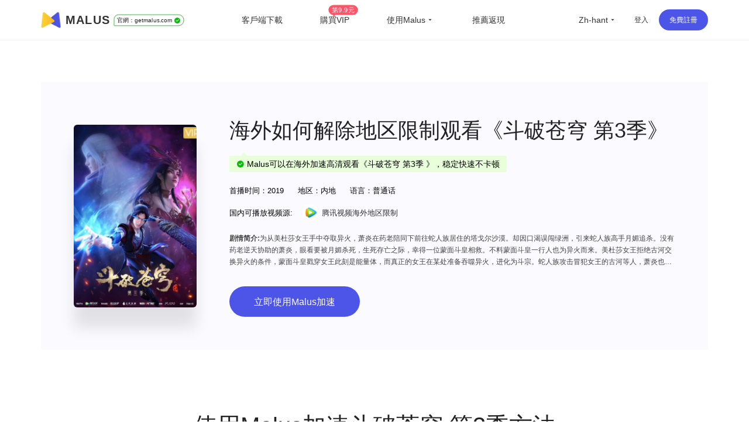

--- FILE ---
content_type: text/html
request_url: https://getmalus.com/zh-hant/film/%E6%96%97%E7%A0%B4%E8%8B%8D%E7%A9%B9%E7%AC%AC3%E5%AD%A3--%E6%96%97%E7%A0%B4%E8%8B%8D%E7%A9%B9%20%E7%AC%AC3%E5%AD%A3
body_size: 39204
content:
<!DOCTYPE html><html lang="zh-Hant" class="cht"><head><meta charset="UTF-8"><meta name="viewport" content="width=device-width,initial-scale=1,user-scalable=no"><meta http-equiv="X-UA-Compatible" content="ie=edge"><link rel="shortcut icon" href="/images/favicon.d12e4.ico"><meta name="keywords" content="斗破苍穹 第3季地区限制,斗破苍穹 第3季版权限制,2024斗破苍穹 第3季地区限制解除方法,海外斗破苍穹 第3季无法观看,最新看斗破苍穹 第3季方法,2024如何看斗破苍穹 第3季,最快观看斗破苍穹 第3季方法,斗破苍穹 第3季出现地区限制,海外如何看斗破苍穹 第3季,国外如何看斗破苍穹 第3季,国外看不了斗破苍穹 第3季,海外怎么看斗破苍穹 第3季,国外追剧斗破苍穹 第3季,海外华人斗破苍穹 第3季,留学生如何看斗破苍穹 第3季,出国旅游如何看斗破苍穹 第3季,解锁限制观看斗破苍穹 第3季,解除限制斗破苍穹 第3季,copyright 斗破苍穹 第3季,malus,malus vpn,malusvpn,回國vpn,unblock china,unblockyouku,解鎖國內音視頻,解鎖優酷,海外 愛奇藝,翻牆回國 加速器,malus官網,malus加速器,malus遊戲加速器,海外加速器,國外海外國服加速器,malus加速國服,翻牆回國影片看線上影片,海棠vpn,malus加速器,malus回國加速器,malus chrome,翻牆回國vpn,malus蘋果,malus安卓,malus android tv, malus windows, malus mac,海棠加速器,回國節點,回國加速,malus,bilibili B站,回國vpn推薦,回國線路,海外回國節點,回國加速,海外國內,回國線路,翻牆回國 pc,海外加速,海外華人 加速器,2021回國加速器,國內vpn,解鎖vpn,免費回國vpn,回國代理, 我加速代理,一鍵回國,pn回國代理,穿梭怎麼樣,vpn china,快帆怎麼樣,golink免費,海外華人vpn,回國加速器,地區限制,版權限制,中國視頻國外怎麼看,海外回國看視頻,手機回國vpn,回國vpn pc,翻牆回國視頻,翻牆到大陸 vpnvpnvpn,回國愛奇藝,看嗶哩嗶哩 代理,翻牆 騰訊視頻,qq音樂 海外,國外 網易云音樂,海外 嗶哩嗶哩,海外加速bilibili,海外 騰訊視頻,海外 優酷,海外 國內網站,海外 國內視頻,中國IP,中國 vpn,留學生回國加速器、留學生 海外回國,海外看中國,國外看中國,看中國網站,看中國影片,翻牆回國教學,malus使用教學,大陸IP,china ip,國內IP,翻牆回國機場,華人vpn,穿梭翻牆,穿梭vpn,遊戲加速,海外玩國服,原神加速器,國服遊戲加速器,國服遊戲加速器,國服低延遲,王者榮耀加速器,英雄聯盟加速器,魔獸世界加速器,國服代理,國服加速,malus正版,malus,英雄聯盟tv,duonaolive,回國vpn下載,vpn中國,免費加速器,免費,免費 vpn,免費vpn,免費 回國,malus 免費,免費 回國梯子,免費 回國代理,直播加速,海外 直播,抖音直播 海外,虎牙直播 海外,b站直播 海外,yy 直播,海外 直播,抖音直播 海外,虎牙直播 海外,b站直播 海外,yy 直播,海外延遲高,和平精英加速器,境外加速器,uu加速器,迅遊加速器,網遊加速器,雷神加速器,海外歐洲杯,海外cctv5,海外央視頻,海外 cntv,一帆視頻,ifovd,ifun,quickfox,歐樂影院,永劫無間加速器, 永劫無間, 海外研究小米盒子,蘋果手機 vpn,安卓機怎麼翻牆回國,網易 加速,中國代理 vpn,bilibili tv apk,海外追劇, 電視貓 海外,永劫無間加速器,vpn 回國 推薦,玩國內遊戲 vpn,回國 vpn, 國際卡立牆牆」牆面插件加速翻牆回國,看不了中國電視劇,看不了國內視頻,國外怎麼看中國電視,海外怎麼看國內視頻,bilibili 海外版,由於版權限制 您所在的地區,手機翻牆回國,看國內 vpn,中國vpn 下載,vpn windows 下載,vpn 加速器 pc,海外黨穿梭牆回國,電腦版,堡壘之夜加速,賽博朋克2077,無畏契約加速,抖音直播加速器,海外怎麼看nba,海外怎麼看央視,海外怎麼看中文直播,留學生必備app,留學英國必備軟體,留學美國必備app,海外生活必備app,央視 地區限制,cctv 地區限制, 咕咪咕"><meta name="description" content="斗破苍穹 第3季，国漫经典IP再次来袭，简介：为从美杜莎女王手中夺取异火，萧炎在药老陪同下前往蛇人族居住的塔戈尔沙漠。却因口渴误闯绿洲，引来蛇人族高手月媚追杀。没有药老逆天协助的萧炎，眼看要被月媚杀死，生死存亡之际，幸得一位蒙面斗皇相救。不料蒙面斗皇一行人也为异火而来。美杜莎女王拒绝古河交换异火的条件，蒙面斗皇戳穿女王此刻是能量体，而真正的女王在某处准备吞噬异火，进化为斗宗。蛇人族攻击冒犯女王的古河等人，萧炎也在混战中感知到异火行踪，潜入女王所在的地心岛……。Malus回國遊戲加速器VPN，為海外華人/留學生/港澳台地區用戶提供遊戲、音樂、視訊、直播等加速服務，專業穩定的全球專線，帶你一鍵穿梭回國。讓你暢玩全球遊戲，上國內網站，支援酷炫、愛奇藝、騰訊影片、bilibili、芒果TV、西瓜影片、QQ音樂、網易雲音樂、視CCTV、咪咕影片等國內網站，百萬用戶整體好評95%以上，一對一線上客服支持，海外黨翻牆回中國首選VPN"><title>2024 海外如何看斗破苍穹 第3季 | Malus加速器，海外華人/留學生追劇聽歌遊戲必備的回國VPN</title><link rel="stylesheet" href="/css/seo-film.649c8.css"><link rel="preload" href="/common/remixicon.css" as="style" onload="this.onload=null;this.rel='stylesheet'"><noscript><link rel="stylesheet" href="/common/remixicon.css"></noscript><meta name="apple-itunes-app" content="app-id=1476233789"><link rel="apple-touch-icon" href="https://malus.s3cdn.net/uploads/malus-100x100.png"><meta property="og:title" content="Malus回國加速器"><meta property="og:description" content="2025海外華人/留學生必備免費翻牆回國VPN遊戲加速器，百萬海外華人的選擇，一鍵代理穿梭回國，在國外加速訪問中國音視頻，降低遊戲延遲，加速全球遊戲，國服外服都OK！支援存取bilibili（B站）、騰訊影片、QQ音樂、愛奇藝、優酷、網易雲音樂、汽水音樂等國內應用，加速原神、永劫無間、英雄聯盟、王者榮耀、CS:GO、無畏契約VALORANT、Fortnite、PUBG、使命、金鏟鏟等全球遊戲。"><meta property="og:image" content="https://malus.s3cdn.net/uploads/malus-100x100bb.jpg"><script src="/common/zepto.js"></script><script src="/js/common.9433b.js"></script><script>if (!window.fetch) {
  $('#warning-browser').show()
}

window.channelConfig = {"channel":"default","":"Go","lang":"zh","type":"reg","btn_text":"立即免费开启","android_link":"https://getmalus.com/r/android","brand_title":"海外必备，一键回国","brand_intro":"用Malus连接精彩生活。一键加速优酷、爱奇艺、腾讯视频、\bB站、QQ音乐、网易云音乐等音视频服务，支持访问所有中国网站和应用。","ready":"√","youzan_pay":"0","is_reg":true};
window.loginInfo = null;
window.messages = {"header-nav-home":"首頁","header-nav-products":"客戶端下載","header-nav-affiliate":"推薦返現","header-nav-price":"購買VIP","header-sign-up":"免費註冊","header-login-in":"登入","header-nav-dashboard":"使用者中心","header-buy-tag":"第9.9元","site-nav-support":"幫助中心","site-nav-aff":"推薦返現","header-official-tag":"官網：","header-scenarios":"使用Malus","site-og-title":"Malus回國加速器","site-og-description":"2025海外華人/留學生必備免費翻牆回國VPN遊戲加速器，百萬海外華人的選擇，一鍵代理穿梭回國，在國外加速訪問中國音視頻，降低遊戲延遲，加速全球遊戲，國服外服都OK！支援存取bilibili（B站）、騰訊影片、QQ音樂、愛奇藝、優酷、網易雲音樂、汽水音樂等國內應用，加速原神、永劫無間、英雄聯盟、王者榮耀、CS:GO、無畏契約VALORANT、Fortnite、PUBG、使命、金鏟鏟等全球遊戲。","global-game-title":"Malus International Game Booster","global-game-description":"Playing games with too high latency, often losing packets and lagging?How to reduce the game ping value?Play games smoothly, reduce latency, stable intranet line without packet loss, overseas study party preferred Malus game gas pedal","global-game-hero-title":"Malus International Game Booster","global-game-hero-desc":"Looking to eliminate high ping, packet loss, spikes, and jitters while gaming? With Malus Game Booster, say goodbye to interruptions caused by poor internet connections and ensure that your gaming experience is always smooth and seamless.","global-game-hero-btn":"Start Now","global-game-muti-game-title":"Worldwide Popular Games","global-game-muti-game-desc":"Malus Game Booster has got you covered with a wide range of worldwide popular games.","global-game-feature-title-1":"Reduce Game Latency","global-game-feature-des-1":"With Malus Game Booster, you can reduce game latency and enjoy a smoother, more responsive gaming experience. Our software is designed to optimize your network connection, ensuring that data is transmitted as quickly and efficiently as possible.","global-game-feature-title-2":"Global Server Deployment","global-game-feature-des-2":"Malus Game Booster ensures that you can access optimized gaming servers from anywhere in the world. We have strategically deployed our servers in multiple regions to minimize latency and provide you with a seamless gaming experience, regardless of your location.","global-game-feature-title-3":"Multiplatform Game Support","global-game-feature-des-3":"Malus Game Booster supports a wide range of gaming platforms, making it the ideal choice for gamers who enjoy playing on multiple devices. Our software is compatible with popular gaming platforms such as Windows, Mac, Android, and iOS, allowing you to optimize your gaming experience on any device you choose.","global-game-downdown-windows":"Download for Windows","global-game-downdown-macos":"Download for macOS","global-game-downdown-ios":"Download for iOS","global-game-downdown-android":"Download for Android","global-game-price-title":"Pricing","global-game-price-desc":"We believe in providing our customers with affordable and flexible pricing options","global-game-comment-title":"Highly Acclaimed","global-game-comment-desc":"We have been highly acclaimed by gamers worldwide for its ability to enhance the gaming experience and optimize network connections","global-game-more-title":"Global Game Acceleration","global-game-more-desc":"Periodically Supports Accelerating New Games","global-game-banner-title":"Smooth Gameplay For Global Games","global-game-banner-btn":"Start Now","global-game-step-title":"Use Malus to Acceleration For","global-game-step-desc":"Easy to use, low latency acceleration for","gobal-game-seo-title":"Malus global servers provide low-latency acceleration for","gobal-game-dp-date":"Deploy Date:","gobal-game-dp-tag":"Tag:","gobal-game-dp-platform":"Support Platforms:","gobal-game-dp-des":"Game Desc:","gobal-game-seo-btn":"Start Accelerate","plandays":"Days","planTotal":"Total","site-global-campaign":"活动标题","site-global-title":"Malus加速器，海外華人/留學生追劇聽歌遊戲必備的回國VPN","site-global-slogan":"海外华人回国加速神器","site-global-keywords":"malus,malus vpn,malusvpn,回國vpn,unblock china,unblockyouku,解鎖國內音視頻,解鎖優酷,海外 愛奇藝,翻牆回國 加速器,malus官網,malus加速器,malus遊戲加速器,海外加速器,國外海外國服加速器,malus加速國服,翻牆回國影片看線上影片,海棠vpn,malus加速器,malus回國加速器,malus chrome,翻牆回國vpn,malus蘋果,malus安卓,malus android tv, malus windows, malus mac,海棠加速器,回國節點,回國加速,malus,bilibili B站,回國vpn推薦,回國線路,海外回國節點,回國加速,海外國內,回國線路,翻牆回國 pc,海外加速,海外華人 加速器,2021回國加速器,國內vpn,解鎖vpn,免費回國vpn,回國代理, 我加速代理,一鍵回國,pn回國代理,穿梭怎麼樣,vpn china,快帆怎麼樣,golink免費,海外華人vpn,回國加速器,地區限制,版權限制,中國視頻國外怎麼看,海外回國看視頻,手機回國vpn,回國vpn pc,翻牆回國視頻,翻牆到大陸 vpnvpnvpn,回國愛奇藝,看嗶哩嗶哩 代理,翻牆 騰訊視頻,qq音樂 海外,國外 網易云音樂,海外 嗶哩嗶哩,海外加速bilibili,海外 騰訊視頻,海外 優酷,海外 國內網站,海外 國內視頻,中國IP,中國 vpn,留學生回國加速器、留學生 海外回國,海外看中國,國外看中國,看中國網站,看中國影片,翻牆回國教學,malus使用教學,大陸IP,china ip,國內IP,翻牆回國機場,華人vpn,穿梭翻牆,穿梭vpn,遊戲加速,海外玩國服,原神加速器,國服遊戲加速器,國服遊戲加速器,國服低延遲,王者榮耀加速器,英雄聯盟加速器,魔獸世界加速器,國服代理,國服加速,malus正版,malus,英雄聯盟tv,duonaolive,回國vpn下載,vpn中國,免費加速器,免費,免費 vpn,免費vpn,免費 回國,malus 免費,免費 回國梯子,免費 回國代理,直播加速,海外 直播,抖音直播 海外,虎牙直播 海外,b站直播 海外,yy 直播,海外 直播,抖音直播 海外,虎牙直播 海外,b站直播 海外,yy 直播,海外延遲高,和平精英加速器,境外加速器,uu加速器,迅遊加速器,網遊加速器,雷神加速器,海外歐洲杯,海外cctv5,海外央視頻,海外 cntv,一帆視頻,ifovd,ifun,quickfox,歐樂影院,永劫無間加速器, 永劫無間, 海外研究小米盒子,蘋果手機 vpn,安卓機怎麼翻牆回國,網易 加速,中國代理 vpn,bilibili tv apk,海外追劇, 電視貓 海外,永劫無間加速器,vpn 回國 推薦,玩國內遊戲 vpn,回國 vpn, 國際卡立牆牆」牆面插件加速翻牆回國,看不了中國電視劇,看不了國內視頻,國外怎麼看中國電視,海外怎麼看國內視頻,bilibili 海外版,由於版權限制 您所在的地區,手機翻牆回國,看國內 vpn,中國vpn 下載,vpn windows 下載,vpn 加速器 pc,海外黨穿梭牆回國,電腦版,堡壘之夜加速,賽博朋克2077,無畏契約加速,抖音直播加速器,海外怎麼看nba,海外怎麼看央視,海外怎麼看中文直播,留學生必備app,留學英國必備軟體,留學美國必備app,海外生活必備app,央視 地區限制,cctv 地區限制, 咕咪咕","site-global-description":"Malus回國遊戲加速器VPN，為海外華人/留學生/港澳台地區用戶提供遊戲、音樂、視訊、直播等加速服務，專業穩定的全球專線，帶你一鍵穿梭回國。讓你暢玩全球遊戲，上國內網站，支援酷炫、愛奇藝、騰訊影片、bilibili、芒果TV、西瓜影片、QQ音樂、網易雲音樂、視CCTV、咪咕影片等國內網站，百萬用戶整體好評95%以上，一對一線上客服支持，海外黨翻牆回中國首選VPN","site-signup-title":"立即註冊免費加速","site-signup-keywords":"malus會員,malus vpn帳號,malusvpn會員,malusvpn註冊,malusvpn 登入,malus vip帳號,malus帳號,malus邀請碼,malus如何註冊,註冊malus帳號,malus 試用,malus 體驗,malus 領取vip,malus vipmalus帳號,malus 試用,malus 體驗,malus 領取vip,malus vipmalus帳號,malus, $malus 體驗,malus 領取vip,malus vipmalus帳號, 免費註冊回國 pnv","site-signup-description":"立即註冊Malus，免費開啟高速回國通道，觀看視訊高清不卡頓，加速遊戲不丟包，專屬客服支援服務。","site-landing-title":"開始使用Malus加速器","site-landing-keywords":"malus 2025","site-landing-description":"Malus回國加速器，一鍵代理翻牆回國的穿梭VPN，幫助海外華人留學生及港澳台地區用戶破除地區版權限制問題，一鍵降低遊戲延遲，加速訪問中國網站、遊戲及應用。追劇、聽歌、遊戲、直播、辦公、炒股全支持，手機/電腦/電視盒安卓TV均可下載使用，海外黨翻牆回國首選Malus VPN。","site-download-title":"下載Malus加速器","site-download-keywords":"malus 下載,malus客戶端,malus 試用,malus 體驗,malus桌面版,malus手機版,malus行動版,malus應用,malusvpn手機版,malusvpn 手機,malusvpn 電腦,malusvpn下載,malusv download,malus 安裝,malus如何下載,翻牆回國 windows,翻牆回國 mac,翻牆回國 ios,翻牆回國 android,malus app,malus教程,malus使用教程,翻牆回國教程,多瑙影視,ifvod,ifun tv,duonaolive,vpn pnalive pnvmal, pnvmal pn pnvmal pn pn片免費擴充功能下載,pc 翻牆軟體下載,Google插件 翻牆,chrome瀏覽器 翻牆回國,瀏覽器插件 翻牆回國,回國vpn 瀏覽器,malus加速器 iphone插件 下載,蘋果電腦翻牆回國vpn,Mac電腦 翻牆vpn,海外IP, iphone","site-download-description":"下載Malus回國加速器客戶端，Malus 支援幾乎所有平台，涵蓋 Chrome 瀏覽器、EDGE瀏覽器、蘋果iOS、安卓Android、 macOS 和安卓電視Android TV等客戶端","site-downloadstart-title":"感謝下載","site-downloadstart-descrption":"感謝下載Malus回國加速器","site-buy-title":"Malus官網VIP會員購買（最長30天退款）","site-buy-keywords":"購買回國加速器,購買回國vpn,便宜回國vpn,回國加速器價格,回國服務租用,malus vip,buy malus vip,malusvpn vip,malus vpn vip,malus優惠卷,malus優惠券,malus優惠碼,多瑙影視,ifvod,ifun ,duonaolivev vpn,免費回國vpn,遊戲加速器,外服遊戲加速,海外遊戲加速,免費回國加速器,免費vpn 下載,留學生vpn,","site-buy-description":"VIP會員可以開啟加速通道，高清不卡頓，全球任何一個地方都可以暢享回國體驗， 專屬一對一客服，採用更優質的專業伺服器和線路","site-android-title":"安裝 Malus Android 安卓手機版本","site-android-keywords":"malus下載,malus android,安卓 vpn,翻牆回國 安卓,安卓 vpn下載,安卓系統,免費vpn,安卓 回國vpn,安卓 翻牆回國,android vpn,free vpn,安卓手機 地區限制,","site-android-description":"在安卓Android手機上安裝Malus，可以加速存取bilibili、騰訊影片、愛奇藝、酷、芒果tv、網易雲音樂、QQ音樂、酷狗音樂、yy、中視CCTV、咪咕影片等。加速遊戲，降低延遲。如原神、陰陽師、和平精英、使命召喚、天涯明月刀、一夢江湖、王者榮耀、戰雙帕彌什、永劫無間、守望先鋒等","site-edge-title":"安裝 Malus Edge","site-edge-keywords":"malus ios, malus ipad, malus iphone, download malus ipa,download malus iphone, install malus ipad,malus ios app","site-edge-description":"Malus VPN 支援 Edge 瀏覽器的安裝使用，非常簡單，一鍵安裝即可加速網頁版bilibili、騰訊影片、愛奇藝、優酷、芒果tv、網易云音樂、QQ音樂、酷狗音樂、中視CCTV、咪咕影片等其他國內網站。","site-ios-title":"安裝 Malus iOS 蘋果手機版本","site-ios-keywords":"malus ios, malus蘋果系統,malus ipad,malusvpn 蘋果手機,malusvpn iphone,malus手機版,malus行動版,下載malus ios,iphone安裝malus,蘋果手機malus,ipad安裝malus,iphone下載malus,malusv應用,蘋果手機翻牆回國教程,蘋果手機安裝malus教程,iphone翻牆回國教程,iphone安裝malus教程,加速國服遊戲,遊戲加速器,境外國服加速器,回國遊戲加速器,手工加速器,iOS freevpn,","site-ios-description":"在蘋果iPhone和iPad等iOS系統手機平板上安裝Malus可以加速bilibili、騰訊視頻、愛奇藝、優酷、芒果tv、網易雲音樂、QQ音樂、酷狗音樂、yy、央視CCTV、咪咕視頻等。加速遊戲，降低延遲。例如原神、陰陽師、和平菁英、使命召喚、天涯明月刀、一夢江湖、王者榮耀、明日方舟、永劫無間、絕地求生、守望先鋒等","site-chrome-title":"安裝 Malus Chrome 版本","site-chrome-keywords":"malus chrome,malus瀏覽器擴充功能,malus chrome extension,malusvpn 擴充功能,malusvpn 瀏覽器,malusvpn chrom, malus chrome extension,malusvpn 擴充功能,malusvpn 瀏覽器,malusvpn 尋找","site-chrome-description":"支付过程已加密","site-windows-title":"下載安裝 Malus Windows PC/Desktop 版本","site-windows-keywords":"malus windows,malus桌面版,malus pc,malusvpn pc,malusvpn 電腦版,malusvpn pc,malusvpn安裝包,malus windows10,malus windows7,download malus windows,install malus windows,malus windows7,download malus windows,install malus windows,mal,綠色版,malus破解版,windows翻牆回國教學,電腦安裝malus教學,win10 malus,win64 malus,windows 64 malus,malusvpn win10","site-windows-description":"在Windows PC電腦上安裝Malus VPN 回國加速器，可加速bilibili、騰訊影片、愛奇藝、優酷、芒果tv、網易雲音樂、QQ音樂、酷狗音樂、yy、咪咕影片、央視CCTV等。加速使用遊戲，降低延遲。例如原神、使命召喚、天涯明月刀、鬥陣特攻、英雄聯盟、魔獸世界、絕地求生、爐石戰記、劍網3、地下城與勇士、cs:go等","site-mac-title":"下載安裝 Malus macOS 蘋果電腦版本","site-mac-keywords":"malus macos,malus mac,malus 蘋果系統,malusvpn 蘋果,malusvpn mac,malusvpn 蘋果電腦,download malus mac,mac翻牆回國教程,蘋果電腦安裝malus教程,蘋果電腦翻牆回國教程,macmalusus,蘋果電腦翻牆回國","site-mac-description":"在macOS電腦上安裝Malus VPN加速器，可加速bilibili、騰訊影片、優酷、芒果tv、網易雲音樂、QQ音樂、酷狗音樂、央視CCTV、咪咕視頻等網頁版愛奇藝等各種國內音視頻網站，一鍵加速回國。","site-tv-title":"下載安裝 Malus 安卓 TV 版本","site-tv-keywords":"malustv, malus tv, malus android tv, malus apple tv, malus電視版,malusvpn tv apk,malusvpn 電視版,malusvpn 電視盒子,下載malus tv,小米盒子,小米盒子迴國內,騰訊極光極光海外,海外酷喵影視,海外銀河奇異果,安卓tv翻牆回國教程,安卓tv安裝malus教程,電視翻牆回國教程,盒子安裝malus教程","site-tv-description":"在安卓電視TV上安裝Malus回國VPN，可加速bilibili、騰訊影片、QQ音樂等，支援小米盒子、DreamTV Box、安博盒子、樂視電視、Nvidia Shield、泰捷盒子、海思盒子等安卓盒子和電視設備。順暢觀看嗶哩嗶哩大點事，騰訊極光TV、酷酷喵影視、銀河奇異果、芒果tv等國內主流影音服務","site-chromebilibili-title":"安裝 Malus 外掛程式 Unblock Bilibili","site-chromebilibili-keywords":"unblock bilibili,bilibili 海外,嗶哩嗶哩 海外,unblock youku,unblock bilibili chrome,海外 b站,海外看不了b站,b站直播,海外b站 無法直播,多瑙影視,ifvod,ifun tv,duonaolive,vpn 字牆您所在的地區,手機翻牆回國,看國內 vpn,中國vpn 下載,vpn windows 下載,vpn 加速器 pc,海外黨翻牆回國,mac vpn 免費,free vpn for chrome,vpn 電腦版,","site-chromebilibili-description":"Unblock Bilibili 可以一鍵幫助海外用戶解決嗶哩嗶哩無法觀看問題，流暢觀看影片。上手即用，免費加速，海外阿宅的福音。 【3.0版本起支援：騰訊影片、優酷Youku、愛奇藝、芒果TV、CNTV、PPTV、咪咕影片、央影片、西瓜影片、搜狐影片、樂視、ACFUN、貓耳等】","site-chromebilibili-hero-title":"免費加速主流影音網站","site-chromebilibili-hero-desc":"Unblock Bilibili 可以一鍵幫助海外用戶解決嗶哩嗶哩無法觀看問題，流暢觀看影片。上手即用，翻牆回國，免費加速，海外阿宅的福音。 【3.0版本起支援：騰訊影片、優酷Youku、愛奇藝、芒果TV、CNTV、PPTV、咪咕影片、央影片、西瓜影片、搜狐影片、樂視、ACFUN、貓耳等】","site-chromebilibili-hero-btn":"安裝 Chrome 擴充功能","site-chromebilibili-malus-title":"Malus 加速器全功能版","site-chromebilibili-malus-desc":"Malus可以支援國服遊戲和影音的加速，有全球線路，全平台客戶端支持，可以加速所有到國內的訪問。","site-chromebilibili-malus-btn":"安裝Malus，加速更多服務","site-chromebilibili-malus-tip":"加速訪問國內主流影音","site-chromeiqiyi-title":"安裝 Unblock iQiyi 版本","site-chromeiqiyi-keywords":"unblock iqiyi,看不見了 愛奇藝,海外 iqiyi,iqiyi 屏蔽,海外 愛奇藝,台灣 愛奇藝,愛奇藝 國外,日本 愛奇藝,美國 愛奇藝,英國 愛奇藝,多瑙影視,ifvod,ifun tv,duonaolive,vpn pn電腦愛奇藝,ios 愛奇藝,安卓 愛奇藝,電視 愛奇藝,免費加速器,免費vpn,海外怎麼看愛奇藝,iq com,","site-chromeiqiyi-description":"Unblock iQiyi 可以幫助海外用戶一鍵解決愛奇藝無法觀看問題，加速愛奇藝影片。使用非常簡單方便，無需任何配置，上手即用，免費加速，海外華人的福利。","site-changelog-title":"Malus版本更新歷史","site-changelog-keywords":"Malus最新版本,malus版本變更,malus changelog,malus 改版,malus 歷史記錄,malus 歷史版本,malus 變更記錄","site-changelog-description":"Malus 應用程式版本更新記錄發版的功能和修復變化","site-active-title":"激活 Malus 卡密","site-active-keywords":"malus儲值卡,malus卡密,海棠充值卡,malus體驗卡,回國加速儲值卡,malus code,malus 啟動,malusvpn 儲值,malusvpn 兌換碼,malusvpn code,回國vpn 儲值,回國VPN 會員,","site-active-description":"如果你有Malus儲值卡，你可以在這裡完成儲值，開啟Malus，一鍵快速回國。","site-confirm-title":"資訊確認","site-status-title":"服務狀態","site-status-keywords":"回國服務線路,回國線路,穩定回國服務,回國服務狀態,回國服務節點,中國伺服器,中國節點,中國VPN,翻牆回中國,malusvpn,","site-status-description":"我們公開透明的展示所有伺服器的狀態，盡量讓使用者掌握目前的服務狀態，可以放心使用。","site-support-title":"幫助中心","site-support-keywords":"malus幫助中心,malusvpn 手冊,malusvpn 幫助台,malusvpn 指南,malus 教程,malusvpn 如何用,malusvpn 技術支援,malusvpn怎麼用,malusvpn guide,malus客服,malusmal,malus連線,malus 線上諮詢,malusvpn guide,malus客服,malusmal,malus連線,malus 線上諮詢,malusvpn guide,malus客服,malusmal,malus,malus 線上諮詢,malusv","site-support-description":"這裡是Malus支援中心，Malus使用上有問題？常見的問題都在這裡，如果找不到答案沒關係，請聯絡我們線上客服。","site-changelog-old-version":"*全平台穩定版下載","sign-up-qrcode-title":"免費領取會員","sign-up-qrcode-des":"請關注「Malus加速器」微信公眾號領會員","site-extentions-title":"安裝 Malus 瀏覽器插件版本","mode-free":"免費加速","mode-turbo":"智慧加速","mode-free-desc":"加速國服主流影音服務，不影響本地網路流量","mode-turbo-desc":"僅加速主流應用流量，不影響海外本地網路體驗","mode-global":"全力加速","mode-global-desc":"盡力加速全部回國流量，建議智慧有問題使用","mode-tw":"台灣模式","mode-tw-desc":"僅加速國內服務的台灣節點（測試中）","mode-app":"應用模式","mode-app-desc":"僅加速選取應用，更換此模式需重新開關","page-support-title":"Malus幫助中心","page-support-tips":"Malus 承諾有任何服務品質問題，可在應用程式內提交工單回饋給我們，一定會盡全力幫您解決。\n想取得更多優惠活動資訊，可關注Malus微信公眾號或加入QQ群","page-support-channels-qq":"QQ群: 664826073","page-support-channels-wechat":"Twitter: @getmalus","page-support-channels-email":"信箱：hi@getmalus.com","page-support-back":"幫助中心","page-support-related":"相關幫助","page-support-report":"提交問題","page-404-title":"頁面丟了","page-404-desc":"請返回上個頁面或首頁，或聯絡客服支援 hi@getmalus.com","page-404-btn-back":"返回","page-404-btn-home":"回到首頁","game-title":"Malus遊戲加速器-低延遲、零丟包、超穩定。支援全球網遊加速，包括國服。","game-keyword":"malus遊戲加速,加速器,遊戲加速器,malus遊戲,malus game,國服加速,國服vpn,大陸遊戲vpn,大陸遊戲加速,國服遊戲加速,中國遊戲vpn,malus遊戲模式,malus遊戲線路,王者榮耀加速器,王者榮耀國服,原神加速器,原神國服,崩壞加速器,崩壞國服,吃雞國服,吃雞加速器,和平精英國服,和平精英加速器,穿越火線加速器,穿越火線國服,陰陽師國服,陰陽師加速器,守望先鋒加速器,爐石傳說加速器,英雄聯盟加速器,夢幻西遊加速器,一夢江湖加速器,天涯明月刀加速器,劍網3加速器,龍之谷加速器,荒野行動加速器,龍之穀加速器,刀塔2加速器,永恆之塔加速器,最終幻想14加速器,魔獸世界加速器,國服遊戲加速器,戰車世界加速器,新笑傲江湖加速器,三國殺加速器,qq飛車加速器,碧藍航線加速器,王者vpn,吃雞vpn,原神vpn,賽博朋克2077,原神加速器,uu加速器,迅遊加速器,降低延遲,海外玩國服,海外延後高,國服遊戲 玩不了,b站直播海外加速,bilibili視頻源加速,虎牙直播海外加速,直播姬海外加速,obs直播海外加速,bilibili海外加速,YY語音海外加速,YY海外加速,國內影音加速,愛奇藝海外加速,騰訊視頻海外加速,優酷海外加速,b站海外加速,西瓜視頻加速,中國知網加速海外,同花順海外加速,老虎證券海外加速,富途牛牛海外加速,通達信海外加速,國服遊戲海外加速,永劫無間海外加速,英雄聯盟海外加速,原神海外加速,魔獸世界海外加速,守望先鋒海外加速,最終幻想14海外加速,300英雄海外加速,爐石傳說海外加速,守望先鋒海外加速,最終幻想14海外加速,300英雄海外加速,爐石傳奇獸爭霸3海外加速,傳奇海外加速,dota海外加速,dota2海外加速,lol海外加速,dnf國服海外加速,dnf海外加速,陸服遊戲加速,劍網3海外加速,誅仙3海外加速,王者榮耀海外加速,和平精英海外加速,csgo海外加速,使命加速,詛仙3海外加速,王者榮耀海外加速,和平精英海外加速,csgo海外加速,使命召喚海外加巴速,穿越火線海外加速,QQ飛車海外加速,QQ炫舞海外加速,天涯明月刀海外加速,妄想山海海外加速,哈利波特魔法覺醒海外加速,完美時機手游海外加速,三國殺海外加速,天龍八部手遊海外加速,金鏟鏟之戰海外加速,元氣騎士海外加速","game-description":"Malus加速器支援加速全球遊戲，解決海外玩遊戲時的延遲高、易丟包、登入難、連線超時等問題，快速穩定不掉幀，還能支援YY、OBS直播、直播姬等遊戲直播輔助工具，是海外玩家的首選遊戲加速器。","game-hero-title":"Malus回國遊戲加速","game-hero-des":"身在海外玩國服遊戲延遲高經常斷線？利用Malus加速器，一鍵加速國服遊戲，降低海外延遲，極速穩定不丟包，完美支援加速Windows、iOS、Android、macOS等多平台使用，加速王者榮耀、和平精英、LOL英雄聯盟 、魔獸世界、原神、永劫無間、劍網3、CS:GO等國服遊戲，同時支援YYY、FG、YG 只是音樂、笑等音樂。","game-btn":"立即領取會員","game-hero-btn":"立即安裝","game-btn-home":"立即安裝","game-feature-title":"我們的優勢","game-feature-item-title-1":"專業遊戲線路","game-feature-item-des-1":"專業回國遊戲線路，動態分配最佳節點，在美國、德國、法國、英國、日本、韓國、香港、新加坡、澳洲、加拿大、台灣等部署IPLC專線機房直連","game-feature-item-title-2":"多場景支援","game-feature-item-des-2":"Malus 支援遊戲加速，滿足影音、直播、辦公室、炒股等各種場景加速。","game-feature-item-title-3":"多設備支援","game-feature-item-des-3":"Malus遊戲加速模式支援Windows、Android、iOS、macOS等多平台使用，支援5台設備，隨時隨地享受遊戲","game-feature-item-title-4":"專屬一對一客服","game-feature-item-des-4":"高級會員專屬一對一技術客服，及時跟進，幫助解決加速過程中所遇到的使用問題，保證服務質量，確保可用性","game-list-title":"熱門國服遊戲","game-banner-title":"一鍵開啟，加速遊戲","game-banner-btn":"立即下載免費領高級VIP","game-price-title":"購買高級套餐，享受高速國服遊戲加速","game-price-tips":"遊戲新版發布，購買享8折優惠","game-price-btn":"立即特價購買","home-hero-title-2":"Malus，回國加速專家","home-hero-title":"身在海外，<br>一鍵回家","home-banner":"https://malus.s3cdn.net/uploads/elements_hero_main-1565169701.png","home-hero-des":"在海外玩遊戲、看影片、聽音樂、做直播，首選Malus回國加速器。百萬海外華人留學生選擇回國加速品牌Malus加速器！\n免費加速主流影音，獨創動態加速技術，降低海外延遲，超穩定不丟包不限流量</strong>","home-hero-btn-sign-up":"註冊即可免費加速回國","home-hero-btn-download":"全平台下載","home-about-us-title":"我們的優勢","home-about-us-des":"Malus獨創業界領先的邊緣智慧加速技術，僅加速請求的流量，效果穩定快速，大部分時間可以高清無卡頓，幫你解決在國外觀看國內音視頻以及遊戲延遲高等問題。影音包括且不限於優酷、嗶哩嗶哩bilibili、愛奇藝、騰訊視頻、QQ音樂、網易雲音樂、酷狗音樂、酷我音樂、芒果TV、咪咕視頻、西瓜視頻、CCTV等平台。遊戲包括Dota2、LOL英雄聯盟、王者榮耀、永劫無間、原神、CS:GO、VALORANT、Fortnite、PUBG、Call of Duty、王者榮耀等。","home-about-us-list-1":"一鍵智能加速","home-about-us-list-2":"回國專線","home-about-us-list-3":"提供免費版","home-compare-1-title":"免費","home-compare-1-des":"提供加速訪問影音網站","home-compare-1-list-1":"加速影音和遊戲","home-compare-1-list-2":"共享伺服器節點","home-compare-1-list-3":"工單支持","home-compare-1-btn":"立即註冊可享免費加速","home-compare-2-title":"VIP加速","home-compare-2-des":"提供更穩定快速的全球高速線路，最長30天退款保障","home-compare-2-list-1":"影音加速","home-compare-2-list-2":"無廣告彈窗","home-compare-2-list-3":"全球高速回國線路","home-compare-2-list-4":"不限頻寬流量","home-compare-2-list-5":"客服一對一支持","home-compare-2-btn":"特價購買","home-download-title":"全平台下載","home-download-des":"Malus 支援全平台用戶端：瀏覽器外掛程式、安卓Android、蘋果iPhone/iPad、Windows、蘋果macOS 等、安卓TV、電視盒等","home-download-app-btn":"下載安裝","blog-title":"部落格","see-more":"查看詳細","hot-title":"熱門文章","new-title":"最新文章","blog-no-data":"暫無文章","aff-title":"全網唯一，最多100%回饋的推薦計劃","aff-description":"加入返利計劃，透過推薦給你的親朋友好或者同學獲得佣金，輕鬆賺取高額匯報，網頁應用全平台返現支持。","aff-keywords":"vpn推薦,vpn返利,vpn aff,vpn promotion,加速器推薦,加速器返利,推薦返利,賺取佣金,推廣佣金","aff-hero-title":"加入 Malus 推薦返現計劃","aff-hero-intro":"透過推薦 Malus 加速器賺取可觀收入，返現率高達 <strong>100%</strong>","aff-hero-btn":"立即加入","st-keywords":"malus加速器,malus教育優惠,malus學生優惠,malus教師優惠,malus education,malus 留學生回國加速,malus網課加速,突破校園網,校園網防火牆,海外留學生,留學生回國加,突破校園網","st-description":"Malus加速器針對海外留學生用戶推出教育優惠政策，透過教育信箱註冊認證的學生用戶即可享有會員7折優惠，並加送30天會員。","st-page-title":"Malus教育優惠","st-hero-1":"海外留學生購買Malus會員","st-hero-2":"專屬7折優惠","st-hero-btn":"教育郵筒免費申請","st-feture-title-1":"專屬7折優惠","st-feture-des-1":"Malus 上線五年多，得到了廣大海外留學生的熱情支持和鼓勵，我們特此針對留學生用戶推出教育優惠，通過教育郵箱註冊並認證的學生用戶即可享會員7折優惠","st-feture-title-2":"加速音視頻，校園網支持","st-feture-des-2":"Malus 支援加速全球遊戲和國內主流影音應用，採用專業遊戲線路，滿足海外留學生加速需求。除此之外，Malus加速器擁有卓越的技術，保證在校園網路內正常使用","st-feture-title-3":"假期暫停服務","st-feture-des-3":"放假回國的剩餘會員時間不會白白浪費，Malus加速器提供貼心的假期暫停服務。不用的時間幫你存起來，不花冤枉錢，性價比超高的華人加速器，留學生活比誰都舒心。","st-step-title":"教育優惠申請步驟","st-step-1-title":"第一步：註冊Malus會員","st-step-1-des":"使用校園信箱註冊申請Malus會員，電子郵件範例：student@university.edu","st-step-2-title":"第二步：認證校園信箱","st-step-2-des":"前往個人中心，點選確認信箱按鈕，完成信箱認證過程","st-step-3-title":"第三步：購買Malus套餐","st-step-3-des":"登入帳號，前往 getmalus.com/buy 官方網站購買，選擇教育優惠優惠券即可","st-step-btn":"立即申請","st-faq-title":"常見問題","st-accordion-title-1":"申請教育優惠需要什麼條件？","st-panel-1":"只要是海外留學生或教師擁有（學校）教育信箱，註冊申請Malus會員，且信箱認證通過後，即可取得30折教育優惠及加送的30天會員。","st-accordion-title-2":"我是留學生，但是沒有教育信箱怎麼辦？","st-panel-2":"如果您所在的學校不提供教育信箱，請點選網站右下角的線上客服，將您的學生證，或相關留學證明提供給我們，我們核實後，會手動審核。","st-accordion-title-3":"當我畢業或離開學校時，我的帳戶會怎麼樣？","st-panel-3":"自從成功認證教育優惠用戶起，您可以擁有長達12個月的時間購買Malus會員。如果在此期間結束時您不再是學生，那麼您的優惠資格也會失效。","st-apply-page-title":"Malus教育優惠申請","st-apply-title":"教育優惠註冊申請","st-apply-des":"註冊成功信箱認證通過後即可領取3張優惠券","st-apply-email":"請輸入學校信箱，如 student@university.edu","st-apply-school":"請輸入學校名稱","st-apply-password":"請輸入密碼（至少8位）","st-apply-btn":"立即註冊申請","buy-hero-desc":"專屬伺服器，全球加速節點，最高支援1080P高畫質播放，不限流量，不限頻寬，網路通暢不阻塞。一鍵加速酷、愛奇藝、騰訊影片、Bilibili、QQ 音樂、馬鈴薯、網易雲音樂等中國大陸影音服務。","buy-activity-title":"購滿360天送一個月國內主流影視會員 (選其一)","buy-tag-name1":"支援Paypal、支付寶和微信","buy-tag-name2":"自助開通","buy-tag-name3":"最長30天退款","buy-limit-title":"限時優惠，每月平均價格低至¥19.99","buy-limit-label":"立即搶購，限時優惠","buy-step1-title":"選擇套餐","buy-plans-more":"更多套餐","buy-currency-usd":"美元","buy-currency-cny":"人民幣","buy-step2-title":"確認總價並支付","buy-email-label":"購買信箱","buy-email-valid":"請輸入正確的郵箱格式","buy-email-placeholder":"要買的Malus信箱","buy-promo-title":"使用優惠券","buy-promo-suffix":"張可用","buy-promo-placeholder":"請輸入優惠碼(選填)","buy-promo-apply":"應用","buy-promo-success":"✔︎ 優惠碼已使用","buy-subtotal-unit":"天","buy-subtotal-promo1":"時長抵扣","buy-subtotal-promo2":"優惠券抵扣","buy-subtotal-price":"應付總價","buy-reward-tip":"查看購滿360領取影片會員的說明","buy-pay-title":"選擇付款方式","buy-pay-youzan":"支付寶/微信","buy-label-paypal":"最便宜","buy-pay-btn":"立即購買","buy-pay-tip1":"新用戶購買後，密碼及帳號將會寄至註冊信箱","buy-pay-tip2":"已註冊帳號購買後，將自動疊加帳號時長","buy-confident-title":"最長30天退款","buy-confident-desc":"有信心提供強大的服務質量，放心購買，無效全額退款","buy-confident-label":"VIP會員優勢","buy-confident-tag1":"不限頻寬流量","buy-confident-tag2":"國服專線","buy-confident-tag3":"支援加速音影片、高畫質播放","buy-confident-tag4":"支持全力回國","buy-confident-tag5":"加密通道，安全匿名","buy-confident-tag6":"3個客戶端同時在線","buy-confident-tag7":"客服一對一支持","buy-js-days":"$0天到期","buy-js-today":"今天到期","buy-js-fitmessage":"$0天可用","buy-btn-close":"關閉","buy-btn-paid":"我已支付","buy-tip-total":"預計支付金額（人民幣)","buy-tip-youzan":"請使用微信或支付寶掃碼支付","buy-title-youzan":"支付寶、微信掃碼支付","buy-tip-lefttime":"秒內支付完成","buy-tip-afterpaid":"受匯率影響，可能會有小範圍差異","buy-tip-secure":"付款過程已加密，USD支付可能會有額外匯率轉換費","buy-tip-credit":"【信用卡付款請選擇Paypal】","buy-tagline-30":"無退款","buy-tagline-90":"最長7天退款","buy-tagline-180":"最長14天退款","buy-tagline-360":"最長30天退款","buy-tagline-720":"最長30天退款","buy-tagline-1080":"特價無退款","buy-tag-1080":"最便宜","buy-tag-360":"最熱門","buy-tag-720":"最有價值","buy-plan-title":"$0天","buy-promotion-360":"","buy-promotion-total":"參加活動實得","buy-suggestion-text":"年付優惠42%","buy-suggestion-btn":"升級為年付","buy-table-tip":"注意：遊戲模式暫未支援TV 用戶端","buy-table-first-line":"包含標準會員全部權益","buy-compare-title":"會員權益對照表","buy-agree-tip":"您在註冊時已經同意我們的條款，請遵循協議合理合規使用。","buy-type-wechat":"微信","buy-type-alipay":"支付寶","buy-type-paypal":"Paypal","buy-type-fomo_wechat":"微信","buy-type-fomo_alipay":"支付寶","buy-type-fomo_paypal":"Paypal","buy-type-card":"金融卡","buy-intro-paypal":"支持銀行卡，餘額","buy-intro-alipay":"","buy-intro-wechat":"","buy-intro-stripecard":"銀行卡，蘋果/谷歌支付","buy-intro-stripe":"更多付款方式","buy-label-norefund":"特價無退款","buy-new-title":"購買完成後，你的新套餐到期時長為","buy-new-btn":"確認購買","buy-exchange-rule":"規則明細","buy-new-gift":"贈送天數：","buy-alipay-title":"請在新開啟的頁面完成付款","buy-alipay-intro":"完成付款前請不要關閉此窗口","buy-alipay-problem":"付款遇到問題？聯絡客服或重新支付","buy-alipay-done":"已經完成支付","buy-exchange-title":"兌換完成後，你的新套裝到期時長為","buy-exchange-btn":"確認兌換","buy-exchange-tip":"遊戲會員和標準會員的換算比例","buy-avg-unit":"30天","buy2-guarantee":"天退款","buy2-sku-days":"新人加送 DAY 天","buy2-360rewards":"購滿360天贈送1個月影片會員","buy2-showcny":"顯示人民幣","buy2-banner-title":"VIP暢享極速回國","buy2-banner-subtitle":"限時優惠購買","buy2-banner-30days":"最長30天退款","buy2-vip-title":"會員特權","buy2-vip-more":"查看更多權益","buy2-feature-title-base":"標準會員權益","buy2-feature-title1":"回國影音加速","buy2-feature-des1":"智能、全力、指定應用滿足各種需求","buy2-feature-title2":"覆蓋全球高速回國節點","buy2-feature-des2":"精品回國線路，高畫質播放不卡頓","buy2-feature-title3":"支援 3 台設備","buy2-feature-des3":"支援 3 台不同設備同時在線上使用","buy2-feature-title4":"客服優先","buy2-feature-des4":"支持工單回饋，解決疑難","buy2-feature-game-title1":"全球遊戲、影音加速","buy2-feature-game-des1":"支援各種遊戲、音樂、影片、直播軟體","buy2-feature-game-title2":"直播、影音場景優化","buy2-feature-game-des2":"採用專線優化連線速度、降低延遲","buy2-feature-game-title3":"支援 5 台設備","buy2-feature-game-des3":"支援 5 台不同裝置同時在線上使用","buy2-feature-game-title4":"專屬客服","buy2-feature-game-des4":"提供一對一線上客服，快速回應","buy2-feature-title-game":"高級會員權益","buy-vip-compare":"會員權益詳細比較","aff-share-content":"在這裡為你推薦Malus 加速器，一鍵造訪中國網站，使用下方的優惠券，還可獨享優惠。","buy-tab-turbo-title":"標準會員","buy-tab-turbo-des":"影音、網站","buy-tab-game-title":"高級會員","buy-tab-game-des":"遊戲、直播等（含標準會員）","buy-table-header-1":"功能特權","buy-table-header-2":"高級會員","buy-table-header-3":"標準會員","buy-table-header-4":"非會員","buy-table-tr-title-1":"回國通道","buy-table-tr-title-2":"全平台支援","buy-table-tr-title-3":"影音加速","buy-table-tr-title-4":"多場景支援","buy-table-tr-title-5":"全球遊戲加速","buy-table-tr-title-6":"影音線路峰值","buy-table-tr-title-7":"遊戲專線峰值","buy-table-tr-title-8":"客服支持","buy-table-tr-title-9":"多設備在線","buy-table-td-1":"50Mb（4K）","buy-table-td-2":"30Mb（HD）","buy-table-td-3":"5Mb（SD）","buy-table-td-4":"20Mb","buy-table-td-5":"-","buy-table-td-6":"-","buy-table-td-7":"優先","buy-table-td-8":"工單","buy-table-td-9":"無","buy-compare-s10":"高级场景优化","buy-compare-s10-1":"游戏、直播、语音、股票","buy-compare-s10-2":"影音","buy-compare-s10-3":"-","buy-toolbar-turo-desc":"影音加速，高清不卡頓","buy-toolbar-game-desc":"包含標準會員權益，專業遊戲線路","buy-current-account":"當前帳號:","buy-signin":"登入後購買","buy-signup":"註冊免費加速","buy-account-swtich":"切换账户","signup-tab-email":"信箱註冊","signup-tab-phone":"手機註冊","signup-get-code":"取得驗證碼","signup-input-code":"輸入驗證碼","signup-input-phone":"輸入手機號","signup-input-area":"區號","signup-finish-vertification":"完成驗證","signup-security-vertification":"安全驗證","signup-hero-title":"回國加速專家，免費加速","signup-hero-desc":"一鍵加速國內影音、全球遊戲、直播平台、辦公室及學習類應用，百萬海外華人高分好評，專業回國高速線路，全天候不限流量。","signup-email-placeholder":"輸入信箱（請勿使用臨時信箱服務）","signup-password-placeholder":"輸入密碼（至少8位）","signup-hero-intro":"支援全平台使用","signup-hero-promo":"註冊即可免費使用，免費取得VIP特權","signup-refer-label":"朋友的推薦碼","signup-refer-placeholder":"(非必填)","signup-refer-btn":"我要填寫朋友的推薦碼","signup-start-btn":"註冊免費加速","input_edu_email":"請填寫教育信箱","signup-start-signin":"已有帳號，立即登入","signup-area-notice":"聲明: Malus 主要用於遊戲、音視頻、直播及辦公加速場景，不支持社交應用及特殊網頁需求用戶，請知曉。","signup-tips":"聲明: Malus 主要用於遊戲、音視頻、直播及辦公加速場景，不支持社交應用及特殊網頁需求用戶，請知曉。","signup-tips-riskarea":"聲明: Malus 主要用於遊戲、音視頻、直播及辦公加速場景，不支持社交應用及特殊網頁需求用戶，請知曉。","active-hero-title":"激活 Malus 卡密","active-hero-desc":"如果你有Malus充值卡/體驗卡，可以在此處激活","active-email-label":"帳號 （如果沒有會自動建立）","active-email-placeholder":"請輸入正確信箱（接受密碼等資訊）","active-card-label":"卡密","active-card-placeholder":"請輸入帶有數字字母的卡密","active-submit-btn":"啟動卡密","active-submit-tip":"*啟動訊息將以郵件形式發送至郵件信箱","active-js-non-empty":"信箱或卡號必須填寫正確","active-js-auto-create":"請填寫正確信箱，登入資訊會傳送到郵箱，確認啟用？","active-js-success-suffix":"天已成功儲值到你的帳號","active-js-error":"啟動出錯","ios-promo-title":"Malus 正式上架 Apple 商店，好評送3天 VIP","ios-hero-title-off":"安裝 Malus iOS 版","ios-hero-title":"Malus iOS 版，安裝指南","ios-hero-desc":"專為 iOS 用戶設計, 相容iOS10以上設備，同時支援影音加速、遊戲加速","ios-hero-item-1":"一键智能加速、多模式、多场景支持","ios-hero-item-2":"支持加速国内99%的音视频应用及网页","ios-hero-item-3":"全球回国专线，低延迟、超稳定，国服游戏全支持","ios-tip-appleid":"好評就送3天VIP，截圖+帳號發客服領","ios-step1-title":"第一步：蘋果商店下載安裝 TestFlight 應用","ios-step1-desc":"TestFlight 是蘋果推出的測試工具，安裝 Malus 前必須安裝","ios-step1-testflight":"先安裝TestFlight","ios-step2-title":"步驟二：進入 Malus 安裝頁面","ios-step2-desc":"用 iPhone 或 iPad 掃描左側二維碼進入或點擊下方按鈕開啟 Malus 安裝頁面","ios-step2-supportapps":"查看已支援應用","ios-step2-install":"開始安裝（手機存取）","ios-step3-title":"第三步：點選開始測試安裝 Malus 應用","ios-step3-desc":"在開啟的安裝頁面，點選第 2 步驟「開始測試」按鈕，即可完成 Malus 的安裝","android-hero-title":"安裝Malus Android版","android-hero-desc":"相容於 Android 6.0 系統以上行動及平板設備，同時支援影音加速、遊戲加速、直播加速","android-hero-item-1":"一键智能加速、多模式、多场景、多设备支持","android-hero-item-2":"支持加速国内99%的音视频应用、游戏及网页","android-hero-item-3":"全球高级专线，低延迟、超稳定，享受极致加速体验","android-hero-download":"下載Malus APK","android-hero-supportapps":"查看已支援應用","android-promo-title":"Malus 正式上架 Google Play 商店，好評送3天 VIP","android-promo-desc":"*獎勵領取方式：評鑑後發送【截圖+帳號】至線上客服或 hi@getmalus.com","android-promo-btn":"立即好評，獲3天VIP","chrome-hero-title":"Malus Chrome 插件安裝指南","chrome-hero-desc":"專為Chrome瀏覽器設計。一鍵加速優酷、愛奇藝、騰訊視頻、Bilibili、QQ 音樂、網易雲音樂、央視CCTV、咪咕視頻等中國娛樂網站服務，像在國內一樣流暢。","chrome-step1-title":"第一步：安裝擴充功能","chrome-step1-btn":"安裝Malus","chrome-step2-title":"第二步：啟用擴充","chrome-step2-btn":"啟用Malus","chrome-promo-title":"第三步：獲得3天VIP","chrome-promo-desc":"希望我們的新舊用戶給我們點個讚支持我們做好回國加速這個事兒。現只要給我們好評的用戶，我們都會送上 3 天的VIP會員。","chrome-promo-btn":"立即好評獲得3天VIP","chrome-promo-tip":"*獎勵領取方式：評鑑後發送【截圖+帳號】至線上客服或 hi@getmalus.com","edge-hero-title":"安装 Malus Edge 插件版","edge-hero-desc":"专为 Edge 浏览器开发设计，轻量快速，音视频加速高清不卡顿","windows-hero-title":"Malus Windows版","windows-hero-desc":"專為 Windows 系統量身設計，支援Windows10, Win7等桌上型PC系統","windows-hero-item-1":"智能加速、多场景支持","windows-hero-item-2":"一键加速国服影音和游戏","windows-hero-item-3":"零丢包、低延迟、不限流","windows-hero-download":"立即下載安裝","windows-hero-tip":"如果下載提示錯誤，請下載","windows-hero-tipbtn":"壓縮包版本","windows-hero-tiplink":"https://download.getmalus.com/uploads/malus_installer_1_6_1_0.zip","tv-hero-title":"Malus TV 版","tv-hero-desc":"專為 TV 客製設計，一鍵加速優酷、愛奇藝、騰訊視頻、Bilibili、網易雲音樂、CCTV等中國特色應用服務","tv-hero-download":"下載到本地","tv-tip-title":"相容提示","tv-tip-desc":"因Android TV韌體版本各異，Malus 無法運作在無VPN元件的系統上。我們首推您使用原生的 Android 系統安裝，目前 Malus 已可以在大部分設備上運行，你可點擊下方鏈接，查看詳細兼容列表","tv-hero-item-1":"一键智能加速、多模式支持","tv-hero-item-2":"操作简便，支持原生系统开机启动","tv-hero-item-3":"覆盖全球高速专线服务器，快速稳定延迟低","tv-tip-supportapps":"查看支援設備列表","tv-guide-title":"安裝方法","tv-guide-method1":"方法1：如果您的裝置安裝了 Google play 商店，只需要在 Google 商店搜尋 Malus 安裝即可","tv-guide-method2":"方法2：透過USB安裝，將下載到本地的APK文件，複製到U盤，根據您設備的本地安裝說明完成安裝。","tv-guide-udisk":"磁碟機安裝方法","mac-hero-title":"Malus macOS版","mac-hero-desc":"專為 macOS 系統量身設計，相容於macOS High Sierra 10.13以上系統。一鍵加速優酷、愛奇藝、騰訊視頻、Bilibili、QQ音樂、網易雲音樂、央視CCTV、咪咕視頻等中國特色服務與客戶端。","mac-hero-item-1":"一键智能加速、智能、全力、台湾多模式支持","mac-hero-item-2":"支持加速国内99%的音视频应用及网页","mac-hero-item-3":"海外顶级IDC机房，独享专线带宽免受干扰","mac-m1-download":"M1 芯片版下载","mac-hero-download":"安装 Malus 插件版","mac-hero-supportapps":"安装 Malus 插件版","extension-hero-title":"安装 Malus 插件版","extension-hero-desc":"支持主流浏览器运行，Chrome、Edge、Firefox 皆可安装。","extension-hero-item-1":"专为浏览器开发，一键智能加速","extension-hero-item-2":"支持高清视频，多国线路选择","extension-hero-btn-1":"安装 Chrome 版","extension-hero-btn-2":"安装 Edge 版","extension-hero-btn-3":"安装 Firefox 版","btn-download-learn":"了解更多","landing-nav-feature":"功能特性","landing-nav-signin":"登入","landing-nav-buy":"購買VIP","landing-email-placeholder":"請輸入真實信箱","landing-brand-tag1":"全球最佳回國專線","landing-brand-tag2":"無限流量","landing-brand-tag3":"購會員最長30天退款","landing-count-intro":"所有平台累計安裝超過百萬次，4.9分的好評（滿分5分），每天服務數萬用戶，用心升級最優技術方案，只為大家提供最好用的回國加速服務。","landing-count-installs":"安裝量","landing-count-reviews":"近30天好評","landing-why-title":"為什麼要用Malus加速？","landing-why-intro":"身處海外，玩遊戲、聽音樂、看直播，經常延遲高、卡頓丟包、無法連線和播放？用Malus回國加速器一鍵加速，超低延遲不丟包，暢玩全球遊戲，提升網路穩定性。加速王者榮耀、魔獸世界、原神、和平精英等國服/美服/亞服/歐服國際服遊戲、還可以加速優酷、Bilibili、愛奇藝、騰訊視頻、QQ音樂、網易雲音樂、酷狗音樂、CCTV、騰訊體育NBA、YY語音、央視CCTV、咪視頻等平台。","landing-why-btn":"一鍵加速國服應用程式與遊戲","landing-why-tip":"可支援所有影音和遊戲","landing-intro-title":"為什麼選擇 Malus 加速器","landing-intro1-title":"一鍵智能加速","landing-intro1-intro":"Malus回國加速器使用獨創的邊緣節點技術加速，伺服器智慧分流，按需加速，效果穩定快速。智慧加速模式，系統會自動根據您所在地區自動選擇最佳節點。","landing-intro1-btn":"免費開啟加速","landing-intro2-title":"國際高速線路，超穩定，低延遲","landing-intro2-intro":"Malus回國加速器在全球提供數百條高速線路，即時監控頻寬流量動態調整，確保節點通道暢通，不限流量，不限時長，滿足各地區和國家的加速需求。線路動態分配，自動選擇最優，提供您沉浸式加速體驗。","landing-intro2-btn":"立即免費加速","landing-intro3-title":"全平台支持，隨時隨地回國加速","landing-intro3-intro":"Malus現已全面支援蘋果iPhone & iPad行動裝置、Android手機、Windows PC系列、蘋果macOS電腦、也可以支援 Android 系統的TV電視盒。確保您在任何一個設備和平台上都可以順暢加速回國。","landing-intro3-btn":"下載免費使用","landing-signup-title":"一鍵開啟回國加速","landing-signup-intro":"Malus回國加速器基礎功能免費，不限流量（限定頻寬），最簡單翻牆回國加速各種應用、遊戲和直播","landing-signup-btn":"免費註冊，免費加速","landing-vip-title":"VIP 用戶可享 6 大特權","landing-vip-tag1":"智慧加速","landing-vip-tag2":"高畫質播放","landing-vip-tag3":"免廣告","landing-vip-tag4":"多裝置","landing-vip-tag5":"最長30天退款","landing-vip-tag6":"1對1客服","landing-vip-tip":"新用戶首月低至¥9.9","landing-vip-btn":"特價購買VIP","start-app-download":"客戶端下載","global-signup-label":"免費註冊下載回國加速","global-signup-placeholder":"請輸入真實信箱","global-signup-btn":"免費註冊加速","global-support-label":"關注我們","global-support-qqgroup":"全球用戶群","global-support-qqgroup-btn":"點擊加入","global-support-wechat":"微信公眾號","global-support-wechat-btn":"Malus加速器","global-support-email":"聯絡信箱","global-support-email-btn":"hi@getmalus.com","global-agree-prefix":"我已閱讀並同意","global-word-and":"和","global-compare-feature":"功能特性","global-compare-vip":"VIP版","global-compare-free":"免費版","global-compare-feature1":"加速所有視頻","global-compare-feature2":"全平台客戶端支援","global-compare-feature3":"加速音視頻","global-compare-feature4":"多場景支援","global-compare-feature4-vip":"全力、指定應用等","global-compare-feature5":"無限流量","global-compare-feature6":"高級遊戲專線","global-compare-feature7":"線上客服支持","global-compare-feature8":"多設備同時在線","global-compare-feature8-vip":"5台設備","global-app-chrome":"Chrome 外掛版","global-app-ios":"iOS 版","global-app-android":"Android 版","global-app-mac":"macOS 版","global-app-windows":"Windows 版","global-app-tv":"Android TV 版","global-extension":"浏览器插件版","global-app-recommend":"推薦","global-feature-title1":"免費加速","global-feature-desc1":"Malus 承諾基本功能免費，大家可以放心一直使用，但是免費用戶會共享頻寬，因為免費頻寬花費很大，我們會根據預算進行升級，如果有卡頓或者不穩定還請諒解。","global-feature-title2":"穩定快速","global-feature-desc2":"Malus 使用邊緣節點加速，讓你回國線路最優，也支援加速音視頻，體驗快速的感覺。 Malus 每天自動收集出問題的網址，定期更新維護，保持穩定且有效率","global-feature-title3":"用心支持","global-feature-desc3":"我們把每個用戶當作朋友。如果有任何問題，可以在Malus應用程式、Twitter、Facebook、官網、郵件等任何方式聯絡我們，我們一定會盡最大的努力解決問題，我們相信好的服務少不了好的支援。","changelog-header-suffix":"更新日誌","changelog-promo-title":"點個贊，開發哥哥更新更努力","changelog-prefix-add":"新增","changelog-prefix-fix":"修復","changelog-prefix-tun":"最佳化","changelog-current":"最新版本","changelog-app-chrome":"Chrome插件","footer-about-title":"關於我們","footer-about-malus":"了解 Malus","footer-about-news":"最新資訊","footer-about-terms":"服務條款","footer-about-privacy":"隱私協議","footer-about-affiliate":"推薦返現","footer-about-review":"用戶評價","footer-support-title":"服務支援","footer-support-signup":"註冊帳號","footer-support-price":"購買會員","footer-support-guide":"新手指南","footer-support-help":"幫助中心","footer-support-admin":"會員中心","footer-support-changelog":"更新日誌","footer-support-active":"啟動卡密","footer-contact-title":"聯絡我們","footer-contact-btn":"網路客服","footer-links-title":"友情連結：","footer-download-title":"下載應用","footer-about-fakeapps":"原創聲明","footer-service-1":"服務百萬用戶","footer-service-2":"最長30天退款","footer-service-3":"一對一客服","footer-service-4":"滿五星級好評","footer-lable-1":"百萬","footer-label-2":"30","footer-wechat-qr":"關注我們","footer-copyright":"© 2025 Malus. All rights reserved.","block-reviews-title":"為什麼大家力薦 Malus","block-reviews-desc":"上線二年多已有百萬用戶，得到數萬用戶評分推薦，平均分數 4.9（滿分5分），我們會繼續努力為我們的用戶做最好的回國加速器。","block-reviews-more":"看更多評價","download-hero-title":"安裝Malus，享受回國加速","download-hero-desc":"立即開啟Malus回國加速，幫助你訪問和加速愛奇藝、嗶哩嗶哩、騰訊視頻、QQ音樂和網易雲音樂等國內服務，穩定連接，超低延遲，免費體驗。不管身在何處，距離不再遙遠。","download-banner-title":"全平台客戶端","download-banner-recommend":"推薦安裝","download-hero-install":"立即安裝","seo-scene-title":"Malus加速器适用于各种回国加速需求","seo-scene-desc":"不管是玩游戏、看视频、听音乐、做直播全都支持加速","seo-scene1-title":"全球游戏加速","seo-scene1-desc":"国际服、国服游戏全支持，超稳定0丢包，多平台使用，Windows、macOS、iOS、Android 均可使用","seo-scene2-title":"音乐、视频加速","seo-scene2-desc":"Malus可加速中国音视频软件，包括但不限于哔哩哔哩、爱奇艺、优酷、网易云音乐、QQ音乐、腾讯视频、CCTV......","seo-scene3-title":"直播加速","seo-scene3-desc":"专业回国线路，确保直播低延迟，YY语音、直播姬、OBS推流流畅运行，此外还支持边游戏，边直播","seo-scene4-title":"办公、学习和股票","seo-scene4-desc":"Malus满足办公、学习、看股票等多场景需求，数据安全加密，隐私有保障。海外回国加速，一个Malus就够了","seo-secen-btn-prefix":"立即下载Malus加速","seo-app-title":"海外用户如何解锁地区限制，使用","seo-app-btn":"立即下载Malus加速","seo-app-url":"/download","seo-app-compare-title":"同步国内追剧，用Malus加速","seo-app-compare-desc":"Malus 加速器可以一键穿梭翻墙回国，加速音视频访问，高清播放无压力","seo-app-compare-left-title":"未开启加速","seo-app-compare-left-desc":"身在国外，想看电视剧，听音乐，经常遇到无法观看的问题，热门的剧不能追，喜欢的音乐不能听","seo-app-compare-right-title":"使用 Malus 加速回国","seo-app-compare-right-desc":"用 Malus 加速器一键穿梭回国，傻瓜化操作，智能选择最优线路，加载迅速，高清流畅播放，服务稳定可靠。","seo-app-compare-btn":"立即下载Malus加速","seo-app-more-title":"Malus可加速大多国内软件和应用","seo-app-more-desc":"Malus可加速国内大部分音视频软件，支持看视频、听音乐、直播","seo-film-title":"海外如何解除地区限制观看","seo-fiim-btn":"立即下载Malus","seo-film-url":"/download","seo-film-more-title":"Malus 加速更多影视节目","seo-film-more-desc":"Malus 可加速大部分中国电视剧、电影，直播，追剧自此无烦恼","seo-film-compare-title":"解除地区限制，加速观看","seo-film-compare-desc":"Malus 加速器可以一键解除海外地区限制，加速访问中国音视频，同步国内追剧，极速畅享国内影音资源","seo-film-compare-left-title":"未开启Malus","seo-film-compare-left-desc":"身在国外，想看电视剧，听音乐，经常遇到无法观看，热门的剧不能追，喜欢的音乐不能听","seo-film-compare-right-title":"使用Malus回国加速","seo-film-compare-right-desc":"用 Malus 加速器一键加速翻墙回国，傻瓜化操作，智能选择最优线路，国内全网资源极速畅享，打造极致加速体验","seo-film-btn":"立即使用Malus加速","seo-game-btn":"下载Malus加速国服","seo-game-url":"/download","affiliate-login":"已登入使用者無需更改郵箱","email-error":"請輸入正確的郵箱格式","info-error":"請輸入自媒體的渠道和名稱","username-empty":"姓名不能為空","channel-empty":"宣傳管道不能為空","email-empty":"郵箱不能為空","unknown-error":"未知異常，請聯絡線上客服協助解決","dollar":"USD","cny":"CNY","ordering":"正在產生訂單...","encounter":"遇到錯誤","buy-now":"立即購買","buy-failed":"未支付完成","confirming":"確認中...","nopay":"未偵測到支付，若已支付，請透過聊天視窗聯絡客服處理","reconfirm":"再次確認","availableleft":"張可用","buy-slogan":"限時優惠 | 最長30天退款","dayunit":"天","discount":"折扣","buy-total":"共計","折":"折","到期":"到期","net-status":"鏈路狀態","normal":"正常","failed":"失敗","net-failed":"網路無法連接","net-timeout":"連線逾時","login-failed-go-home":"登入失敗，回到首頁","langing-err1":"請稍後重試，註冊失敗","langing-err2":"伺服器錯誤，註冊失敗","langing-err3":"伺服器錯誤，註冊失敗，請聯絡右下角客服","not-empty":"不能為空","submit-fail":"提交失敗","server-unavailable":"伺服器無法存取","mode":"工作模式","issue-url":"問題頁面地址","issue-desc":"具體問題描述","device":"目前設備","version":"版本號","regerr1":"請稍後重試，註冊失敗","regerr2":"伺服器錯誤，註冊失敗","regerr3":"伺服器錯誤，註冊失敗，請聯絡右下角客服","scenarios-use":"使用場景","scenarios-travel-title":"出國旅遊不無聊，國內追劇用Malus","scenarios-travel-keywords":"旅遊追劇,出國追劇,美國追劇,日本追劇,美國騰訊視頻,國外怎麼追劇,海外怎麼追劇,出國看不了騰訊,出國看不B站,怎麼看國內視頻,看不了國內電視劇,海外網易云音樂,海外qq音樂,美國愛奇藝,海外愛奇藝,看不了國內電視劇,海外網易云音樂,海外qq音樂,美國愛奇藝,海外愛奇藝,如何看番,海外優酷,","scenarios-travel-description":"出國旅遊 ，音樂、電影和電視劇都沒法用？ Malus專為旅遊場景打造，可以快速幫你解決，全球線路，走到哪裡都能用","scenarios-travel-name":"出國旅遊","scenarios-hero-title-1":"海外旅遊，追劇聽歌兩不誤","scenarios-hero-des-1":"出國漫長旅途中，怎麼能少得了熟悉的音樂和電視劇。用Malus一鍵回國加速，在自己的bgm裡，做詩意的流浪者。","scenarios-hero-btn-1":"一鍵加速回國","scenarios-feature-title-1":"出國遊玩，隨時隨地加速音樂和錄影帶、不耽誤聽歌、追劇","scenarios-feature-des-1":"Malus支援加速國服優酷、嗶哩嗶哩 B站、愛奇藝、騰訊視頻、QQ音樂、網易雲音樂、YY、B站漫畫、酷狗音樂、酷我音樂、Acfun、PP體育、YY、央視CCTV、咪咕視頻等平台。","scenarios-feature-btn-1":"一鍵加速回國","scenarios-feature-title-2":"提供低至7天旅遊套餐，滿足多重需求","scenarios-feature-des-2":"專為海外旅行定制的短時間套餐，超高性價比，一鍵訪問中國音視頻，滿足旅行中的多種需求，完美假期必不可少的應用。","scenarios-feature-btn-2":"優惠購買","scenarios-feature-title-3":"全球智慧路由，走到哪裡速度都超快","scenarios-feature-des-3":"Malus提供遍佈全球的國際網絡，為全球用戶加速造訪中國國服網站提供穩定且有效率的網路加速服務。利用自研智慧體系，提供海外靜態、音樂、影片、直播等多種加速業務。","scenarios-feature-btn-3":"一鍵加速回國","scenarios-review-content-1":"這個應用程式來的太及時了，出國旅遊才發現很多音樂、看影片都用不了，這家還不錯，有短時間的套餐，不用非要買個1個月，也就旅遊七八天，買個短期的套餐夠了，完美！","scenarios-review-name-1":"Orcle.cele","scenarios-life-title":"國外生活 不失聯，訪問國內用Malus","scenarios-life-keywords":"海外華人國內影片,海外華人訪問國內網站,出國追劇,美國追劇,日本追劇,美國騰訊視頻,國外怎麼追劇,海外怎麼追劇,出國看不了騰訊,出國看不B站,華人翻牆回國","scenarios-life-description":"生活在海外幾乎失去了樂趣？ Malus專為海外華人打造，提供國服專線，不管你在哪裡都可以享受到中文娛樂和學習體驗。","scenarios-live-name":"國外直播","scenarios-hero-title-2":"一站式享受國內免費資源","scenarios-hero-des-2":"海外聽歌追劇找不到免費資源？開YouTube看影片聽中文音樂，既費時又費力？用Malus一鍵回國，搜尋、聽歌、追劇、下載，一站解決。海外華人首選回國APP","scenarios-hero-btn-2":"一鍵加速回國","scenarios-feature-title-4":"全球專業回國線路，與親朋好友溝通無阻礙","scenarios-feature-des-4":"跨國視訊延時高，即時語音傳輸不到位。 Malus 使用獨創的邊緣節點加速技術，能夠做到伺服器智慧分流，效果穩定快速。","scenarios-feature-btn-4":"一鍵加速回國","scenarios-feature-title-5":"支援多設備，全家人無障礙訪問中國網絡","scenarios-feature-des-5":"Malus 一個帳號可供5台設備同時使用。現已全面支援 iPhone & iPad、Android 手機、Windows、macOS、更有 Android TV 電視盒可供選擇。","scenarios-feature-btn-5":"一鍵加速回國","scenarios-feature-title-6":"1對1客服支持，隨時線上解決問題","scenarios-feature-des-6":"官網線上客服、工單、Facebook、Twitter，多通路溝通。專業技術客服1對1支持，幫助你即時解決問題。","scenarios-feature-btn-6":"一鍵加速回國","scenarios-review-content-2":"這個VPN實在太及時了，陪孩子在外讀書，無聊時聽歌追追劇，以前看不了的內容，現在全都能看了，很棒！","scenarios-review-name-2":"QIN WANG","scenarios-student-title":"海外留學不孤單，回國追番用Malus","scenarios-student-keywords":"留學生追劇,留學看國內視頻,出國追劇,美國追劇,日本追劇,美國騰訊視頻,國外怎麼追劇,海外怎麼追劇,出國看不了騰訊,出國看不B站,華人翻牆回國,留學生如何看國內視頻,留學生聽歌,留學生國內視頻,留學生中國電視劇,留學生優惠","scenarios-student-description":"出國留學沒辦法開心追劇？國內音樂軟體總是灰單聽不了？ Malus專為留學生打造，突破地區限制，打開回國的大門，不管你在哪裡，實現海外追劇聽歌遊戲自由","scenarios-student-name":"國外留學","scenarios-hero-title-3":"海外求學，解寂孤獨時刻","scenarios-hero-des-3":"獨自一人海外留學內向孤獨？學術論文無法查詢相關文獻？孤單時刻，用Malus再也不怕地區限制！專業級穩定遊戲線路加速，學習娛樂兩不誤。","scenarios-hero-btn-3":"一鍵加速回國","scenarios-feature-title-7":"全球回國專線，暢快追劇、聽歌","scenarios-feature-des-7":"Malus支援存取與加速（包括且不限於）優酷、嗶哩嗶哩 B站、愛奇藝、騰訊視頻、QQ音樂、網易雲音樂、酷狗音樂、酷我音樂、YY語音、 MGTV、Acfun、PPTV、網易公開課、知網、央視CCTV、咪咕視頻平台。","scenarios-feature-btn-7":"一鍵穿梭回國","scenarios-feature-title-8":"穿透學校防火牆訪問無障礙","scenarios-feature-des-8":"校園網路特殊網路環境切斷各種服務，用什麼都不好使？留學生訪問國內服務怎麼辦？ Malus擁有卓越的防火牆突破技術，用Malus幫你輕鬆突破校園網加速訪問中國音視頻和全球遊戲，回到你的快樂老家。","scenarios-feature-btn-8":"一鍵加速訪問","scenarios-feature-title-9":"學生享教育優惠，提供假期暫停服務","scenarios-feature-des-9":"Malus針對海外留學生，提供7折教育優惠，並且提供假期暫停服務，不用的時間幫你存起來，不花冤枉錢，算下來真實最划算的回國加速器，留學生活比誰都舒心。","scenarios-feature-btn-9":"申請教育優惠","scenarios-review-content-3":"給力給力！報名後立即領取了一天的VIP； 終於可以順暢看影片了，回頭去看來一下購買價格，很實惠，試用幾天好用必須買一份～","scenarios-review-name-3":"Garfield Cui","scenarios-work-title":"回國辦公炒股","scenarios-work-keywords":"海外辦公,海外炒股通達信,富途牛牛,老虎證券,東方財富,千牛工作台,百度網盤,同花順,大智慧,微牛,向日葵遠程,Windows remote,文化贏順,德美利","scenarios-work-description":"身在海外經常遇到炒股、辦公軟體因地區原因無法正常使用，Malus 加速器針對海外用戶辦公場景單獨優化，用戶不僅可以可加速辦公，音樂、視頻、遊戲場景全支持","scenarios-work-name":"國外辦公","scenarios-hero-title-4":"辦公、炒股一起用","scenarios-hero-des-4":"身在海外經常遇到炒股、辦公軟體等無法正常使用，Malus 加速器針對海外用戶辦公場景單獨優化，可加速辦公、音樂、視訊、遊戲等場景","scenarios-hero-btn-4":"一鍵加速回國","scenarios-feature-title-10":"全球高速線路，暢快辦公炒股","scenarios-feature-des-10":"Malus支持存取和加速（包括且不限於）通達信、富途牛牛、老虎證券、東方財富、千牛工作台、百度網盤、同花順、大智慧、微牛、向日葵遠程、Windows remote、文化贏順、德美利","scenarios-feature-btn-10":"一鍵穿梭回國","scenarios-feature-title-11":"精選回國辦公線路","scenarios-feature-des-11":"Malus 針對海外用戶辦公場景，單獨測試優化低延遲高頻寬線路，確保用戶辦公場景，同時加速炒股應用，不放過任何關鍵時刻","scenarios-feature-btn-11":"一鍵回國辦公","scenarios-feature-title-12":"1對1客服支持，隨時線上解決問題","scenarios-feature-des-12":"官網線上客服、工單、Facebook、Twitter，多通路溝通。專業技術客服1對1支持，幫助你即時解決問題。","scenarios-feature-btn-12":"立即加速使用","scenarios-review-content-4":"非常好用的加速器，多場景模式，不僅可以滿足我辦公場景，空閒時間還可以用 malus 加速視頻軟體，線路也特別的穩定，真的是海外黨的寶貝","scenarios-review-name-4":"Lily Wang","scenarios-live-title":"海外直播用Malus","scenarios-live-keywords":"海外直播,海外obs,海外加速直播姬,如何加速抖音直播,海外加速 YY 語音","scenarios-live-description":"身在海外如何使用直播軟體？讓Malus加速器幫你解決。 Malus針對直播場景單獨優化，專選直播低延遲線路，突破直播的枷鎖，還你正常高清直播畫面。","scenarios-hero-title-5":"高清流暢直播","scenarios-hero-des-5":"身在海外想要直播但推流慢，延遲高？ Malus針對直播場景單獨優化，專選直播低延遲線路，突破直播的桎梏，還你正常高清直播畫面。","scenarios-hero-btn-5":"立即加速直播","scenarios-feature-title-13":"專屬直播場景，推流好幫手","scenarios-feature-des-13":"Malus 支援大部分直播及應用，針對 obs、直播姬、YY 語音單獨優化規則處理，此外我們還支援虎牙直播、直播伴侶、酷我直播、抖音等直播應用加速。","scenarios-feature-btn-13":"一鍵加速回國","scenarios-feature-title-14":"專選回國直播低延遲線路","scenarios-feature-des-14":"Malus 針對海外直播場景，精選直播低延遲線路，單獨測試並優化，確保直播穩定性。","scenarios-feature-btn-14":"一鍵回國直播","scenarios-feature-title-15":"1對1客服支持，隨時線上解決問題","scenarios-feature-des-15":"官網線上客服、工單、Facebook、Twitter，多通路溝通。專業技術客服1對1支持，幫助你即時解決問題。","scenarios-feature-btn-15":"立即使用","scenarios-review-content-5":"Malus 是市面上唯一支援海外加速直播的好用的加速器，不僅延遲低，推流碼率高，還可以加速國服遊戲的同時直播，解決了我的大問題","scenarios-review-name-5":"Kenvin liu","install-step-1-title":"下载安装","install-step-1-des":"在你的设备下载并安装 Malus 加速器","install-step-2-title":"免费注册","install-step-2-des":"使用邮箱注册、或直接使用三方登录进入应用","install-step-3-title":"一键开启加速","install-step-3-des":"点击加速按钮，重启需要加速的应用即可","install-step-more-title":"查看详细安装教程","install-step-more-url":"/r/guide","ml-feature-section-title":"Malus 加速器八大优势","ml-feature-section-des":"Malus可以满足你海外回国加速的各种需求，支持音视频、游戏、直播和办公等加速","ml-feature-title-1":"全球精选专线","ml-feature-des-1":"Malus 提供全球专业回国线路，不断升级维护提高带宽，满足任何地区和国家的海外华人回国加速需求","ml-feature-title-2":"无限流量","ml-feature-des-2":"不管是VIP还是免费用户，Malus不做任何流量限制，看视频听音乐无需因为用量而焦虑","ml-feature-title-3":"高清流畅","ml-feature-des-3":"Malus 使用独创的全球节点边缘加速技术，能够做到服务器智能分流，专业稳定。看视频玩游戏，高清不卡顿","ml-feature-title-4":"智能选线","ml-feature-des-4":"根据用户地理位置，智能识别最优线路，只需一键即可锁定最快线路。同时，您也可以手动去切换其他线路。","ml-feature-title-5":"多场景支持","ml-feature-des-5":"满足多需求场景，音视频、游戏、直播都支持，独创增强模式，玩国服游戏也可以直播、听音乐","ml-feature-title-6":"游戏加速","ml-feature-des-6":"精选回国游戏加速线路，加速各类在线游戏，低延迟超稳定，一个账号多平台使用","ml-feature-title-7":"全平台支持","ml-feature-des-7":"Malus 支持iOS、Android、macOS、Windows、TV多平台安装使用，最多支持个人5台设备同时运行","ml-feature-title-8":"全方位客服支持","ml-feature-des-8":"我们把每个用户当作朋友，任何使用问题都可得到及时回复与解决，我们相信好产品少不了好的支持","start-hero-title":"Malus，游戏回国加速专家","start-hero-des":"在海外需要玩国服游戏、看视频听音乐、做直播、连接国内办公学习环境？用百万海外华人留学生选择的回国加速领先品牌Malus加速器。支持手机电脑电视全平台下载使用，好评如潮，提供免费回国线路，VIP专业加速线路、游戏高速专线，不限流量，稳定快速不丢包。","start-hero-btn":"一键开启加速体验","start-feature-title-1":"精选国服专线","start-feature-des-1":"Malus 使用独创的边缘节点加速技术，能够做到服务器智能分流，效果稳定快","start-feature-title-2":"多场景支持","start-feature-des-2":"满足多需求场景，音视频、游戏、直播都支持，独创增强模式，玩国服游戏也可以直播、听音乐","start-feature-title-3":"全平台支持","start-feature-des-3":"支持iOS、Android、macOS、Windows、TV多平台安装使用，最多支持3台设备同时运行","start-feature-title-4":"全方位客服支持","start-feature-des-4":"我们把每个用户当作朋友，任何使用问题都可得到及时回复与解决，我们相信好产品少不了好的支持","start-review-content":"亲测有效，一次性下载了好几个，就Malus有用，特地来打个好评，希望能帮上其他的海外同胞，主要用在windows平台上，平时手机也都在用Malus","start-review-name":"用户 gowithme 真实评价","start-price-title":"购买套餐，立享极速回国体验","start-price-btn":"叠加85折购买","start-price-tips":"现在购买可以叠加85折优惠券","start-download-title":"全平台客户端下载","start-download-link":"立即下载","dash-login-email":"信箱","dash-login-phone":"手機號","dash-login-areacode":"國家碼","dash-login-password":"密碼","dash-login-submit":"立即登陸","dash-login-signup":"註冊","dash-login-forgot":"忘記密碼","dash-login-emailtab":"信箱登陸","dash-login-phonetab":"手機登入","dash-login-providers":"第三方登入","dash-login-processing":"正在登入中...","dash-login-title":"登入","dash-login-wechat":"微信登入","dash-login-wechattip":"使用微信掃碼登入或註冊","dash-login-keeptip":"請保存帳號密碼","dash-nav-home":"首頁","dash-nav-buy":"購買續費","dash-nav-vas":"加值服務","dash-nav-aff":"推薦返現","dash-nav-download":"下載客戶端","dash-nav-support":"客服支持","dash-user-type":"會員狀態","dash-user-free":"免費","dash-user-upgrade":"升級VIP","dash-user-renew":"續費VIP","dash-user-benifits":"用戶權益","dash-login-provider":"透過第三方登入","dash-aff-invitecount":"邀請人數","dash-aff-invitecard":"分享好友體驗","dash-aff-invitetip":"邀請好友報名得 50 積分，購買還回現金","dash-aff-title":"邀請好友送會員","dash-free-tip":"免費用戶只支援綁定 1 台設備","dash-vip-benifits":"會員權益","dash-turbo-title":"標準會員權益","dash-turbo-tag1":"影音加速","dash-turbo-tag2":"高畫質播放","dash-turbo-tag3":"支援3台設備","dash-turbo-tag4":"不限流量","dash-turbo-upgrade":"立即升級標準會員","dash-game-title":"高級會員權益","dash-game-tag1":"影音和遊戲加速","dash-game-tag2":"場景最佳化","dash-game-tag3":"支援5台設備","dash-game-tag4":"不限流量","dash-game-upgrade":"立即升級高級會員","dash-aff-cardscenter":"卡劵中心","dash-card-title":"體驗卡","dash-card-use":"立即使用","dash-card-empty":"沒有任何卡券","dash-card-share":"立即分享","dash-nav-activecard":"啟動卡密","dash-nav-edutip":"教育優惠專屬","dash-nav-orders":"歷史訂單","dash-nav-tickets":"我的工單","dash-nav-help":"幫助中心","dash-nav-logout":"註銷","dash-nav-setting":"個人設定","dash-nav-emailsubscribe":"郵件通知","dash-nav-promotag":"優惠","dash-active-placeholder":"请输入充值卡密码兑换","dash-active-success":"成功兑换，如果时间未更新请刷新页面","dash-active-btn":"激活卡密","dash-tip-bindemail":"為確保在其他用戶端正常登入使用、請先綁定郵箱帳號","dash-tip-bindemailbtn":"立即綁定","dash-tip-setpassword":"為確保在其他用戶端正常登入使用，請先設定密碼","dash-tip-setpasswordbtn":"立即設定密碼","dash-tip-confirmemail":"未確認郵箱無法找回密碼會影響使用，請確認信箱","dash-tip-confirmemailbtn":"立即認證信箱","dash-tip-invitesignup":"邀請好友註冊","dash-card-trialcards":"可用體驗卡（好友啟動多少回多少）","dash-tip-copyok":"複製成功","dash-aff-share1":"忍不住邀請你使用極致好用的 Malus 海外回國加速器，看Bilibili、優酷、愛奇藝、騰訊視頻等國內服務不卡頓，加速全球遊戲輕輕鬆松。用我的連結註冊購買，還可以獲得 3 天 VIP 會員。","dash-aff-share2":"使用Malus加速器很久了，可以幫我加速全球遊戲和國內影音。最近申請了他們的「推薦返現計畫」，所以來給大家推薦⼀波，現在註冊購買，還可以額外獲得 3 天 VIP會員。誠意推薦！","dash-aff-noteboard":"有任何問題可以寄電子郵件到 hi@getmalus.com 聯絡客服","dash-aff-confirmemail":"確認郵箱後邀請才能生效","dash-aff-total":"已獲得積分","dash-device-manage":"管理設備","dash-gbw-expire":"到期時間","dash-gbw-plans":"查看遊戲頻寬套餐","dash-gbw-title":"遊戲線路頻寬","dash-bw-expire":"到期時間","dash-bw-plans":"查看頻寬擴增套餐","dash-bw-title":"影音線路頻寬","dash-device-plans":"查看設備擴增套餐","dash-device-title":"已綁定裝置","dash-device-expire":"到期時間","dash-device-free":"免費裝置","dash-device-last":"最後登入","dash-device-unbinding":"正在刪除...","dash-device-unbind":"刪除設備","dash-device-rule":"如超過裝置限制，新裝置將無法登錄，需要在裝置管理介面解綁其他裝置；第一台 Chrome 裝置為免費贈送","dash-device-used":"已用","dash-device-left":"剩餘","dash-aff-invitebtn":"分享好友體驗","dash-aff-textcopy":"邀請文字","dash-aff-link":"邀請連結","dash-btn-back":"返回","dash-btn-copy":"複製","dash-aff-ruletitle":"活動規則","dash-aff-rule1":"每成功邀請1位好友註冊，得50積分","dash-aff-rule2":"積分可兌換Malus時長及影音會員（Malus應用程式內兌換）","dash-aff-rule3":"好友購買成功或續約將獲得現金獎勵","dash-aff-ruleaffbtn":"參考推薦返利計劃","dash-prefix-shareto":"分享到","dash-card-ruletitle":"活動規則","dash-card-rule1":"好友啟動一張體驗卡,你將會獲得同等時長","dash-card-rule2":"單一IP最多允許 3 張卡","dash-support-common":"常見問題","dash-support-commontip":"快速查詢使用過程中的常見問題","dash-support-commonbtn":"查看問題","dash-support-feedback":"回饋問題","dash-support-feedbacktip":"技術客服快速定位問題，解決困難","dash-support-feedbackbtn":"提交回饋","dash-support-feedbacktag":"會員特權","dash-support-online":"網路客服","dash-support-onlinetip":"一對一線上專屬客服，提供各種問題解答","dash-support-onlinebtn":"線上溝通","dash-support-onlinetag":"高級會員權益","dash-support-feedbackalert":"此功能僅限會員使用，請先升級會員後再使用","dash-support-onlinealert":"線上客服功能僅限高級會員，請升級高級會員後使用","dash-aff-overview":"帳戶總覽","dash-aff-pending":"結算中(美元)","dash-aff-balance":"可提現(美元)","dash-aff-transfered":"已結算","dash-aff-available":"未結算","dash-aff-withdrawed":"成功","dash-aff-failed":"失敗","dash-aff-reviewing":"審核中","dash-aff-unknown":"未知原因，請聯絡客服","dash-aff-withdrawstatus":"返現狀態","dash-aff-buydate":"購買時間","dash-aff-buyuser":"購買用戶","dash-aff-withdrawdate":"回饋現金額","dash-aff-withdrawstart":"申請時間","dash-aff-withdrawaccount":"提現帳號","dash-aff-submitmount":"申請金額","dash-aff-submitstaus":"申請狀態","dash-aff-withdrawsetting":"提現設定","dash-aff-withdrawhistory":"提現記錄","dash-aff-refershistory":"推薦記錄","dash-aff-count":"總條數","dash-aff-linkbtn":"取得推廣連結","dash-aff-buylink":"購買頁面連結","dash-aff-nickplace":"請輸入自訂暱稱","dash-aff-nick":"設定暱稱","dash-aff-nicktip":"在推廣專頁展示 - 為空則不顯示","dash-aff-nickclear":"清除暱稱","dash-aff-textcopy1":"推薦分享文案 1","dash-aff-textcopy2":"推薦分享文案 2","dash-aff-resource":"Malus宣傳品下載","dash-aff-resource1":"品牌logo下載","dash-aff-resource2":"產品素材下載","dash-aff-resource3":"宣傳banner下載","dash-aff-notice":"回饋公告","dash-aff-noticeintro":"有任何問題可以寄電子郵件到 hi@getmalus.com 聯絡客服","dash-aff-help":"常見問題","dash-aff-withdrawtitle":"每月自動提現設置","dash-aff-account":"提現帳號","dash-aff-alipay":"支付寶","dash-aff-accountname":"姓名","dash-aff-moneyrule":"自動提現說明","dash-aff-moneyrule1":"1. 每個月15號前，自動發放上個月返現金額","dash-aff-moneyrule2":"2. 提現扣除 5% 左右的手續費，具體以到帳金額為準 | 金額大於$20才能符合發放資格","dash-aff-enableauto":"開啟自動提現","dash-aff-paynotsupport":"暫不支援該支付方式","dash-aff-namealert":"請填寫真實姓名","dash-aff-nametip":"真實姓名，用於轉帳驗證","dash-aff-updateauto":"更新提現設定","dash-aff-updateok":"設定完成","dash-aff-accountalert":"請提供正確帳號","dash-aff-nickupdated":"推薦暱稱已變更","dash-aff-nickcleared":"推薦暱稱已清除","dash-tip-copyfail":"複製失敗，請嘗試手動複製","dash-aff-linkalert":"審核通過後將產生專屬推薦鏈接","dash-btn-save":"儲存","dash-aff-textreview":"審核通過後將產生專屬推薦文案","buy-aff-nick":"顯示暱稱","buy-aff-nicktip":"在推廣頁面顯示暱稱","dash-order-list":"目前訂單","dash-order-upgrade":"立即升級","dash-order-date":"購買時間","dash-order-type":"訂單類型","dash-order-number":"訂單數量","dash-order-tip":"升級VIP可加速影音、遊戲、辦公室軟體，不限流量，無廣告。","dash-user-turbo":"標準會員","dash-user-game":"高級會員","dash-account-title":"帳號設定","dash-account-email":"信箱帳號","dash-account-phone":"手機帳號","dash-account-bind":"立即綁定","dash-account-unbinding":"解綁中","dash-account-unbind":"解綁","dash-account-expire":"到期時間","dash-account-subscription":"連續訂閱","dash-account-wechatlogin":"微信登入","dash-account-devices":"可綁定裝置","dash-account-setpassword":"設定密碼","dash-account-updatepassword":"修改密碼","dash-vas-title":"加值服務","dash-vas-device":"增加設備","dash-vas-bw":"升級影音","dash-vas-gbw":"升級遊戲","dash-vas-devicefeature":"1. 可以為設備比較多的用戶額外增加2個客戶端\n2. 最多升級7台設備\n3. 補齊時長：購買後加值服務時長將和會員時長一致","dash-vas-bwfeature":"1. 擴增至 100Mb 影音頻寬,遊戲線路頻寬不會隨之擴增\n2. 補齊時長：購買後加值服務時長將和會員時長一致\n3. 峰值頻寬提速到100Mb，支援下載等場景（非獨享）","dash-vas-gbwfeature":"1. 擴增到 50Mb 遊戲頻寬,影音線路頻寬不會隨之擴增\n2. 補齊時長：購買後加值服務時長將和會員時長一致\n3. 本產品可有效提升遊戲模式 - 直播效果","dash-vas-devicetitle":"增加2台設備","dash-vas-bwtitle":"增加100M影音頻寬","dash-vas-gbwtitle":"增加50M遊戲專線","dash-vas-bandwidth":"升級頻寬","dash-vas-buytitle":"購買加值服務","dash-vas-plantitle":"套餐","dash-vas-plantime":"購買時長（天）","dash-vas-planalign":"補齊時長","dash-vas-orderprice":"商品價格","dash-vas-orderintro":"商品說明","dash-vas-paymethod":"選擇付款方式","dash-vas-bought":"已購買","dash-vas-paynow":"立即支付","dash-vas-expired":"已過期","dash-vas-total":"應付總金額","dash-vas-planexpire":"會員到期","dash-vas-expire":"增值套餐到期","dash-vas-paid":"購買成功","dash-vas-payalert":"請發起付款後再確認訂單","dash-vas-pay":"支付","dash-vas-ordertip":"受匯率影響，可能會有小範圍差異","dash-vas-paycancel":"取消","dash-vas-checking":"支付中","dash-vas-checked":"我已完成支付","dash-vas-warn":"會員時長大於25天才可購買","dash-vas-restrict":"僅限擁有匹配套餐的用戶購買"};
window.lang = "cht";
window.locale = "zh-hant";
window.uuid = "";
window.app = {"name":"website","version":"1.0.0"};
window.project = "malus";
window.i18n = function(key) {
  return window.messages[key] || '';
}
if (window.loginInfo !== 'null' && window.loginInfo) {
  window.localStorage.setItem('login', JSON.stringify(window.loginInfo))
} else {
  try {
    window.loginInfo = JSON.parse(window.localStorage.getItem("login"));
  } catch (err) {
    // noop
  }
}
window.changeLanguage = function(lang) {
  if (!lang) return

  let curLang = window.location.pathname.split('/')[1]
  if (!['en', 'zh-hant', 'ja', 'ko'].includes(curLang)) {
    curLang = 'zh'
  }

  if (lang === curLang) return
  const langPrefix = lang === 'zh' ? '' : '/' + lang

  location.href = langPrefix + window.location.pathname.replace('/' + curLang + '/', '/')
}

window.getParam = function (name) {
  var results = new RegExp('[?&]' + name + '=([^&#]*)').exec(window.location.href)
  if (results == null) {
    return null
  } else {
    return decodeURIComponent(results[1]) || ''
  }
}

window.callApi = function (fn, data, options = {}) {
  let headers = {}
  headers[`x-${window.project}-app`] = app ? app.name : 'website'
  headers[`x-${window.project}-version`] = '2.0.0'
  headers[`x-${window.project}-lang`] = window.lang || 'zh'
  headers[`x-${window.project}-ch`] = window.channelConfig ? window.channelConfig.channel : null
  if (data) {
    headers['Content-Type'] = 'application/json'
  }
  if (options.headers) {
    headers = { ...headers, ...options.headers}
  }
  let user
  let token
  try {
    if (window.loginInfo && window.loginInfo.token) {
      token = window.loginInfo.token
    }
    user = JSON.parse(window.localStorage.getItem("login"));
    if (!token && user && user.token) {
      token = user.token
    }
    if (!token) {
      const crossDomainToken = Cookies.get(`${window.project}-token`)
      if (crossDomainToken) {
        token = crossDomainToken
      }
    }
  } catch (err) {
    // noop
  }
  if (token) {
    headers[`x-${window.project}-token`] = token
  }
  var options = {
    method: 'POST',
    headers,
    body: typeof data === 'string' ? data : JSON.stringify(data)
  }
  // return window.fetch('https://stg-401.getmalus.com/api/' + fn, options)
  return window.fetch('/api/' + fn, options)
    .then(function (res) {
      if (res.status !== 200) {
        if (window.Sentry) {
          const errMessage = res.statusText || `API ${fn} 调用失败 ${res.status}`
          window.Sentry.captureMessage(errMessage)
        }
      }
      return res.json()
    })
    .then(function(json) {
      if (json && json.code === 10001) {
        window.localStorage.setItem('login', null)
        window.location.href = '/dashboard/login'
      }
      return json
    })
}

window.isWeixinBrowser = function () {
  return /micromessenger/.test(navigator.userAgent.toLowerCase())
}</script><script src="/js/global.430dc.js"></script></head><body class="malus-seo"><!-- Google Tag Manager (noscript) --><noscript><iframe src="https://www.googletagmanager.com/ns.html?id=GTM-T4PHTK3" height="0" width="0" style="display:none;visibility:hidden"></iframe></noscript><!-- End Google Tag Manager (noscript) --> <header class="malus-header scroll-section inside-header" id="m-header">  <div id="warning-browser"><span>你正在使用的浏览器版本过低，将不能正常使用 Malus ，建议更新系统或浏览器</span></div><div class="malus-header-des">海外华人回国加速神器</div><div class="malus-navbar malus-container m-flex"><i class="remixicon-menu-fill icon-menu-default"></i> <a class="navbar-brand" href="/zh-hant/" event="Home Logo"><img loading="lazy" src="/images/malus_logo.90463.png" alt="malus logo"> <span>Malus</span>  <div class="fake-tag">官網：getmalus.com<i class="remixicon-checkbox-circle-fill"></i></div> </a><ul class="navbar-nav" id="scroll-nav"><i class="remixicon-close-fill icon-menu-close"></i> <li><a href="/zh-hant/download" event="Top Download Btn" class="s-nav link">客戶端下載</a></li><li><a href="/zh-hant/buy" event="Top Buy Btn" class="s-nav link s-nav-vip">購買VIP <span class="act-tag">第9.9元</span></a></li><li><div event="Top Solutions" class="s-nav s-nav-solution"><span>使用Malus <i class="remixicon-arrow-drop-down-fill"></i></span><ul class="menu-dropdown dropdown-group"><div>  </div><div class="item-divider">其他</div><div class="item-group">  <li class="item"><a href="/zh-hant/game" target="_self">回国游戏加速</a></li>   <li class="item"><a href="/zh-hant/global-game" target="_self">国际游戏加速</a></li>   <li class="item"><a href="/zh-hant/education" target="_self">教育优惠</a></li>   <li class="item"><a href="/zh-hant/enterprise" target="_self">高级定制</a></li>   <li class="item"><a href="/zh-hant/support" target="_self">使用帮助</a></li>    </div><div class="item-divider">使用场景</div><div class="item-group">  <li class="item"><a href="/zh-hant/for-students" target="_self">国外留学</a></li>   <li class="item"><a href="/zh-hant/for-life" target="_self">海外华人</a></li>   <li class="item"><a href="/zh-hant/for-travel" target="_self">出国旅行</a></li>   <li class="item"><a href="/zh-hant/for-livestream" target="_self">海外直播</a></li>   <li class="item"><a href="/zh-hant/for-work" target="_self">海外办公</a></li>  </div></ul></div></li><li></li><li><a href="/zh-hant/affiliate" event="Top Aff Btn" class="s-nav link en-help">推薦返現</a></li><a class="mobile-login s-nav" event="Top Login Btn" href="/zh-hant/dashboard">使用者中心</a> </ul><div class="lang-picker"><div class="lang"><span id="current-lang">zh-hant</span><i class="remixicon-arrow-drop-down-fill"></i></div><ul class="menu-dropdown"><li class="language item" onclick="changeLanguage('zh');">简体中文</li><li class="language item" onclick="changeLanguage('en');">English</li><li class="language item" onclick="changeLanguage('zh-hant');">繁體中文</li><li class="language item" onclick="changeLanguage('ja');">日本語</li><li class="language item" onclick="changeLanguage('ko');">한국어</li></ul></div> <ul class="navbar-right"><div class="navbar-btn-login" id="login-navbar"><a id="navbar-email" event="Top Signup Btn" href="/dashboard">使用者中心</a> <span id="navbar-usertype"></span></div><div class="navbar-btn" id="guest-navbar"><li><a class="malus-btn btn-text" event="Top Login Btn" href="/dashboard">登入</a></li><li><a class="malus-btn btn-solid" event="Top Signup Btn" href="/signup">免費註冊</a></li></div></ul></div></header> <style>.navbar-btn-login {
    display: none;
  }

  #navbar-email {
    color: #4d55e8;
    font-size: 14px;
  }</style><script>// 活动配置
  window.modalAdvId = Cookies.get('modaladvid');
  const advID = $('.malus-promotion-modal').data('id')
  if (advID && modalAdvId !== advID) {
    $('.malus-promotion-modal').removeClass('hidden51')
  }
  $('#promotion-modal-close').click(function (e) {
    $('.malus-promotion-modal').addClass('hidden51')
    const advID = $('.malus-promotion-modal').data('id')
    if (advID) {
      const day = $('.malus-promotion-modal').data('interval') / 3600 / 24
      Cookies.set('modaladvid', advID, {
        expires: day ? day : 0.1
      })
    }
  })

  $('.ml-promotion-modal-content').click(function (e) {
    $('.malus-promotion-modal').addClass('hidden51')
    const advID = $('.malus-promotion-modal').data('id')
    if (advID) {
      const day = $('.malus-promotion-modal').data('interval') / 3600 / 24
      Cookies.set('modaladvid', advID, {
        expires: day ? day : 0.1
      })
    }
  })

  window.loginInfo = null;
  try {
    window.loginInfo = JSON.parse(window.localStorage.getItem("login"));
  } catch (err) {
    // noop
  }
  const guestNavBarEl = document.getElementById("guest-navbar")
  const loginNavBarEl = document.getElementById("login-navbar")
  if (window.loginInfo && window.loginInfo.token) {
    guestNavBarEl && (guestNavBarEl.style.display = "none");
    loginNavBarEl && (loginNavBarEl.style.display = "flex");
  }
  window.ignoreBanners = []
  try {
    const bannersstr = window.localStorage.getItem("ignore-banners")
    window.ignoreBanners = JSON.parse(bannersstr) || []
  } catch (e) {
    // noop
  }
  window.bannerID = $('.malus-banner-notice').data('id')
  if (!ignoreBanners || !ignoreBanners.includes(bannerID)) {
    $(".malus-notice").addClass("show");
    $('body').addClass("padding-gutter");
  }
  if (!bannerID) {
    $('body').removeClass("padding-gutter");
  }
  $("#malus-notice-close").click(function (e) {
    e.preventDefault();
    $(".malus-notice").removeClass("show");
    $('body').removeClass("padding-gutter");
    if (window.ignoreBanners && window.bannerID) {
      window.ignoreBanners.push(window.bannerID)
      window.localStorage.setItem("ignore-banners", JSON.stringify(window.ignoreBanners || []));
    }
  });
  $('.malus-notice').click(function (e) {
    e.preventDefault();
    $(".malus-notice").removeClass("show");
    $('body').removeClass("padding-gutter");
    if (window.ignoreBanners && window.bannerID) {
      window.ignoreBanners.push(window.bannerID)
      window.localStorage.setItem("ignore-banners", JSON.stringify(window.ignoreBanners || []));
    }
    const distURL = $('.malus-notice').data('href')
    if (distURL) {
      window.location.href = distURL
    }
  })

  $(".icon-menu-default").click(function () {
    $(".navbar-nav").addClass('navbar-nav-open');
  });

  $(".icon-menu-close").click(function () {
    $(".navbar-nav").removeClass('navbar-nav-open');
  });</script><section class="ml-wrapper hero film"><div class="container"><img loading="lazy" class="poster" src="https://malus.s3cdn.net/uploads/Screen-Shot-2019-08-20-11-33-46.56-emcoyxWiw62Vta3RkCjsr7ljGMwhC4AiI4CRs8ghaU8zCytGAAUzEy8LcLlqo8pih52yT3VS7SGM2KeB1Sh2vpGlse7AxGbPiP2A.png" alt="img"><div class="content"><h1 class="title">海外如何解除地区限制观看《斗破苍穹 第3季》</h1><div class="tips"><i class="remixicon-checkbox-circle-fill"></i> Malus可以在海外加速高清观看《斗破苍穹 第3季 》，稳定快速不卡顿</div><div class="item-info"><span>首播时间：2019</span> <span>地区：内地</span> <span>语言：普通话</span></div><div class="item-player"><span>国内可播放视频源:</span><div class="item"> <a href="#malus-issue"><img loading="lazy" src="https://s3.amazonaws.com/malus-static/img-articles/play-tencent.jpg" alt=""> <span>腾讯视频海外地区限制</span> </a>    </div></div><div class="item-des"><p><strong>剧情简介:</strong>为从美杜莎女王手中夺取异火，萧炎在药老陪同下前往蛇人族居住的塔戈尔沙漠。却因口渴误闯绿洲，引来蛇人族高手月媚追杀。没有药老逆天协助的萧炎，眼看要被月媚杀死，生死存亡之际，幸得一位蒙面斗皇相救。不料蒙面斗皇一行人也为异火而来。美杜莎女王拒绝古河交换异火的条件，蒙面斗皇戳穿女王此刻是能量体，而真正的女王在某处准备吞噬异火，进化为斗宗。蛇人族攻击冒犯女王的古河等人，萧炎也在混战中感知到异火行踪，潜入女王所在的地心岛……</p></div><a class="seo-btn lg" event="Film Start Btn" href="/zh-hant/download">立即使用Malus加速</a></div></div></section><section class="ml-wrapper ml-install-step"><div class="container"><div class="title ml-title"><h2 class="">使用Malus加速斗破苍穹 第3季方法</h2><div class="quote">Malus 简单易用，只需三步即可轻松开启斗破苍穹 第3季加速</div></div><div class="content"><div class="step"><div class="number">1</div><div class="right"><div class="name">下载安装</div><a class="des ml-game-btn">在你的设备下载并安装 Malus 加速器</a></div></div><div class="arrow"></div><div class="step"><div class="number">2</div><div class="right"><div class="name">免费注册</div><a class="des ml-game-btn">使用邮箱注册、或直接使用三方登录进入应用</a></div></div><div class="arrow"></div><div class="step"><div class="number">3</div><div class="right"><div class="name">一键开启加速</div><a class="des ml-game-btn">点击加速按钮，重启需要加速的应用即可</a></div></div><a href="/r/guide" target="_blank" class="detail">查看详细安装教程</a></div></div></section><section class="ml-wrapper compare"><div class="container"><div class="title ml-title"><h2>解除地区限制，加速观看《斗破苍穹 第3季》</h2><div class="quote">Malus 加速器可以一键解除海外地区限制，加速访问中国音视频，同步国内追剧，极速畅享国内影音资源</div></div><div class="content"><div class="item"><div class="tag">未开启Malus</div><div class="img-wrapper left"><img loading="lazy" src="/images/game/cp_1.043ac.jpg" alt="img"></div><div class="des">身在国外，想看电视剧，听音乐，经常遇到无法观看，热门的剧不能追，喜欢的音乐不能听</div></div><div class="vs">VS</div><div class="item"><div class="tag right">使用Malus回国加速</div><div class="img-wrapper right"><img loading="lazy" src="/images/game/cp_2.ac7f7.jpg" alt="img"></div><div class="des">使用Malus回国加速</div></div></div><a class="seo-btn lg">立即使用Malus加速</a></div></section><section class="ml-wrapper scene"><div class="container"><div class="title ml-title"><h2 class="">Malus加速器适用于各种回国加速需求</h2><div class="quote">不管是玩游戏、看视频、听音乐、做直播全都支持加速</div></div><div class="row"><div class="col-md-3"><div class="content"><img loading="lazy" src="/images/game/scene_1.94d37.png" alt="img"><div class="title">全球游戏加速</div><div class="des">国际服、国服游戏全支持，超稳定0丢包，多平台使用，Windows、macOS、iOS、Android 均可使用</div></div></div><div class="col-md-3"><div class="content s2"><img loading="lazy" src="/images/game/scene_2.b0b4a.png" alt="img"><div class="title">音乐、视频加速</div><div class="des">Malus可加速中国音视频软件，包括但不限于哔哩哔哩、爱奇艺、优酷、网易云音乐、QQ音乐、腾讯视频、CCTV......</div></div></div><div class="col-md-3"><div class="content s3"><img loading="lazy" src="/images/game/scene_3.0c663.png" alt="img"><div class="title">直播加速</div><div class="des">专业回国线路，确保直播低延迟，YY语音、直播姬、OBS推流流畅运行，此外还支持边游戏，边直播</div></div></div><div class="col-md-3"><div class="content s4"><img loading="lazy" src="/images/game/scene_4.a0328.png" alt="img"><div class="title">办公、学习和股票</div><div class="des">Malus满足办公、学习、看股票等多场景需求，数据安全加密，隐私有保障。海外回国加速，一个Malus就够了</div></div></div></div><a href="/zh-hant/signup" class="seo-btn lg">立即下载Malus加速斗破苍穹 第3季</a></div></section><section class="ml-wrapper ml-seo-more"><div class="container"><div class="title ml-title"><h2 class="">Malus 加速更多影视节目</h2><div class="quote">Malus 可加速大部分中国电视剧、电影，直播，追剧自此无烦恼</div></div><div class="content"> <a href="/zh-hant/film/生命树?v=20240330"><i class="remixicon-movie-line"></i> <span>生命树</span> </a> <a href="/zh-hant/film/老舅?v=20240330"><i class="remixicon-movie-line"></i> <span>老舅</span> </a> <a href="/zh-hant/film/逍遥?v=20240330"><i class="remixicon-movie-line"></i> <span>逍遥</span> </a> <a href="/zh-hant/film/擒贼记?v=20240330"><i class="remixicon-movie-line"></i> <span>擒贼记</span> </a> <a href="/zh-hant/film/超感迷宫?v=20240330"><i class="remixicon-movie-line"></i> <span>超感迷宫</span> </a> <a href="/zh-hant/film/骄阳似我?v=20240330"><i class="remixicon-movie-line"></i> <span>骄阳似我</span> </a> <a href="/zh-hant/film/狙击蝴蝶?v=20240330"><i class="remixicon-movie-line"></i> <span>狙击蝴蝶</span> </a> <a href="/zh-hant/film/大生意人?v=20240330"><i class="remixicon-movie-line"></i> <span>大生意人</span> </a> <a href="/zh-hant/film/唐朝诡事录之长安?v=20240330"><i class="remixicon-movie-line"></i> <span>唐朝诡事录之长安</span> </a> <a href="/zh-hant/film/天地剑心?v=20240330"><i class="remixicon-movie-line"></i> <span>天地剑心</span> </a> <a href="/zh-hant/film/爱情没有神话?v=20240330"><i class="remixicon-movie-line"></i> <span>爱情没有神话</span> </a> <a href="/zh-hant/film/新闻女王2?v=20240330"><i class="remixicon-movie-line"></i> <span>新闻女王2</span> </a> <a href="/zh-hant/film/山河枕?v=20240330"><i class="remixicon-movie-line"></i> <span>山河枕</span> </a> <a href="/zh-hant/film/不眠日?v=20240330"><i class="remixicon-movie-line"></i> <span>不眠日</span> </a> <a href="/zh-hant/film/与晋长安?v=20240330"><i class="remixicon-movie-line"></i> <span>与晋长安</span> </a> <a href="/zh-hant/film/生万物?v=20240330"><i class="remixicon-movie-line"></i> <span>生万物</span> </a> <a href="/zh-hant/film/十二封信?v=20240330"><i class="remixicon-movie-line"></i> <span>十二封信</span> </a> <a href="/zh-hant/film/枭起青壤?v=20240330"><i class="remixicon-movie-line"></i> <span>枭起青壤</span> </a> <a href="/zh-hant/film/子夜归?v=20240330"><i class="remixicon-movie-line"></i> <span>子夜归</span> </a> <a href="/zh-hant/film/锦月如歌?v=20240330"><i class="remixicon-movie-line"></i> <span>锦月如歌</span> </a> <a href="/zh-hant/film/利剑玫瑰?v=20240330"><i class="remixicon-movie-line"></i> <span>利剑玫瑰</span> </a> <a href="/zh-hant/film/定风波?v=20240330"><i class="remixicon-movie-line"></i> <span>定风波</span> </a> <a href="/zh-hant/film/长安二十四计?v=20240330"><i class="remixicon-movie-line"></i> <span>长安二十四计</span> </a> <a href="/zh-hant/film/唐宫奇案之青雾风鸣?v=20240330"><i class="remixicon-movie-line"></i> <span>唐宫奇案之青雾风鸣</span> </a> <a href="/zh-hant/film/谍报上不封顶?v=20240330"><i class="remixicon-movie-line"></i> <span>谍报上不封顶</span> </a> <a href="/zh-hant/film/献鱼?v=20240330"><i class="remixicon-movie-line"></i> <span>献鱼</span> </a> <a href="/zh-hant/film/凡人修仙传?v=20240330"><i class="remixicon-movie-line"></i> <span>凡人修仙传</span> </a> <a href="/zh-hant/film/樱桃琥珀?v=20240330"><i class="remixicon-movie-line"></i> <span>樱桃琥珀</span> </a> <a href="/zh-hant/film/书卷一梦?v=20240330"><i class="remixicon-movie-line"></i> <span>书卷一梦</span> </a></div></div></section><div class="malus-user-comment"><h2>為什麼大家力薦 Malus</h2><span class="malus-user-comment-des">上線二年多已有百萬用戶，得到數萬用戶評分推薦，平均分數 4.9（滿分5分），我們會繼續努力為我們的用戶做最好的回國加速器。</span><section class="malus-comment-wrapper"><div class="malus-comment-item"><img loading="lazy" src="https://malus.s3cdn.net/uploads/photo.jpg"> <span>上海上港球迷频道</span><p>malus是非常好用的一个回国加速器，看视频速度很快，遇到问题客服回复也很快（全平台最好的回国VPN软件,没有之一! 1080P流畅没有问题,有QQ群反馈也很快</p><ul class="buy-star"><li><i class="remixicon-star-fill"></i></li><li><i class="remixicon-star-fill"></i></li><li><i class="remixicon-star-fill"></i></li><li><i class="remixicon-star-fill"></i></li><li><i class="remixicon-star-fill"></i></li></ul></div><div class="malus-comment-item"><img loading="lazy" src="https://malus.s3cdn.net/uploads/c4.jpg"> <span>Cheryl Wan</span><p>吹爆Malus！加速非常有效！收费也不贵！一点都不卡！最最最感动的是客服态度真的非常好！之前我没更新所以无法加速，然后随便点了个问题反馈，之后自己弄好了，没想到客服一直在邮件跟进，关心我问题有没有解决！</p><ul class="buy-star"><li><i class="remixicon-star-fill"></i></li><li><i class="remixicon-star-fill"></i></li><li><i class="remixicon-star-fill"></i></li><li><i class="remixicon-star-fill"></i></li><li><i class="remixicon-star-fill"></i></li></ul></div><div class="malus-comment-item"><img loading="lazy" src="https://i.imgur.com/UXzJgEA.jpg"> <span>Qin Wang</span><p>海外看电视剧总看不了，这个加速器实在太及时了，陪孩子在北美读书，get到了新技能，无聊时追个剧，以前即使是VIP会员很多内容加载不了，现在就全都能看了，很棒！超赞！1080p的缓冲完全没有问题!!!简直救星！</p><ul class="buy-star"><li><i class="remixicon-star-fill"></i></li><li><i class="remixicon-star-fill"></i></li><li><i class="remixicon-star-fill"></i></li><li><i class="remixicon-star-fill"></i></li><li><i class="remixicon-star-fill"></i></li></ul></div></section><a href="/r/chrome-reviews" class="malus-more-comment" target="_blank">看更多評價 <i class="remixicon-arrow-right-s-line"></i></a></div> <section class="ml-wrapper ml-features"><div class="container"><div class="title ml-title"><h2 class="">Malus 加速器八大优势</h2><div class="quote">Malus可以满足你海外回国加速的各种需求，支持音视频、游戏、直播和办公等加速</div><div class="row"><div class="col-sm-6 col-lg-3"><div class="content item-features"><div class="title"><img loading="lazy" src="/images/component/features_1.4266c.svg" alt="img"><div>全球精选专线</div></div><div class="des">Malus 提供全球专业回国线路，不断升级维护提高带宽，满足任何地区和国家的海外华人回国加速需求</div></div></div><div class="col-sm-6 col-lg-3"><div class="content item-features"><div class="title"><img loading="lazy" src="/images/component/features_2.c4b30.svg" alt="img"><div>无限流量</div></div><div class="des">不管是VIP还是免费用户，Malus不做任何流量限制，看视频听音乐无需因为用量而焦虑</div></div></div><div class="col-sm-6 col-lg-3"><div class="content item-features"><div class="title"><img loading="lazy" src="/images/component/features_3.5d421.svg" alt="img"><div>高清流畅</div></div><div class="des">Malus 使用独创的全球节点边缘加速技术，能够做到服务器智能分流，专业稳定。看视频玩游戏，高清不卡顿</div></div></div><div class="col-sm-6 col-lg-3"><div class="content item-features"><div class="title"><img loading="lazy" src="/images/component/features_4.b64ac.svg" alt="img"><div>智能选线</div></div><div class="des">根据用户地理位置，智能识别最优线路，只需一键即可锁定最快线路。同时，您也可以手动去切换其他线路。</div></div></div><div class="col-sm-6 col-lg-3"><div class="content item-features"><div class="title"><img loading="lazy" src="/images/component/features_5.cb873.svg" alt="img"><div>多场景支持</div></div><div class="des">满足多需求场景，音视频、游戏、直播都支持，独创增强模式，玩国服游戏也可以直播、听音乐</div></div></div><div class="col-sm-6 col-lg-3"><div class="content item-features"><div class="title"><img loading="lazy" src="/images/component/features_6.7c1b7.svg" alt="img"><div>游戏加速</div></div><div class="des">精选回国游戏加速线路，加速各类在线游戏，低延迟超稳定，一个账号多平台使用</div></div></div><div class="col-sm-6 col-lg-3"><div class="content item-features"><div class="title"><img loading="lazy" src="/images/component/features_7.c92f9.svg" alt="img"><div>全平台支持</div></div><div class="des">Malus 支持iOS、Android、macOS、Windows、TV多平台安装使用，最多支持个人5台设备同时运行</div></div></div><div class="col-sm-6 col-lg-3"><div class="content item-features"><div class="title"><img loading="lazy" src="/images/component/features_8.06614.svg" alt="img"><div>全方位客服支持</div></div><div class="des">我们把每个用户当作朋友，任何使用问题都可得到及时回复与解决，我们相信好产品少不了好的支持</div></div></div></div><a href="/zh-hant/buy" class="seo-btn lg ml-game-btn">开启Malus会员加速斗破苍穹 第3季</a></div></div></section> <section class="ml-wrapper location"><div class="container"><i class="remixicon-globe-line"></i><p>Malus可以帮助在美国，加拿大，英国，日本，香港，台湾、澳大利亚等海外各个国家和地区的华人解决国外如何玩斗破苍穹 第3季国服的问题，加速在Windows PC、苹果iOS手机、安卓Android手机等各个平台下回国访问的速度。</p></div></section> <footer id="intercom-contact"><div class="malus-service g-hide"><div class="malus-container"><div class="service-item"><span class="icon icon-num">百萬</span> <span class="desc">服務百萬用戶</span></div><div class="service-item"><span class="icon"><i class="remixicon-shield-star-line"></i></span> <span class="desc">最長30天退款</span></div><div class="service-item"><span class="icon"><i class="remixicon-question-answer-line"></i></span> <span class="desc">一對一客服</span></div><div class="service-item"><span class="icon"><i class="remixicon-thumb-up-line"></i></span> <span class="desc">滿五星級好評</span></div></div></div><div class="malus-container g-hide"><div class="subfooter"><div class="subfooter-section"><h5 class="subfooter-title">下載應用</h5><ul><li><a href="/zh-hant/windows" target="_self">Malus Windows PC电脑版</a></li><li><a href="/zh-hant/mac" target="_self">Malus macOS苹果电脑版</a></li><li><a href="/zh-hant/ios" target="_self">Malus iOS苹果手机版</a></li><li><a href="/zh-hant/android" target="_self">Malus Android安卓手机版</a></li><li><a href="/zh-hant/chrome" target="_self">Malus Chrome浏览器插件</a></li><li><a href="/zh-hant/tv" target="_self">Malus AndroidTV电视版</a></li></ul></div><div class="subfooter-section"><h5 class="subfooter-title">關於我們</h5><ul><li><a href="/zh-hant/news/list" target="_self">最新资讯</a></li><li><a href="/zh-hant/terms" target="_self">服务条款</a></li><li><a href="/zh-hant/privacy" target="_self">隐私协议</a></li><li><a href="/zh-hant/sla" target="_self">SLA保障</a></li><li><a href="/zh-hant/fake-apps" target="_self">原创声明</a></li><li><a href="/zh-hant/changelog" target="_self">更新日志</a></li><li><a href="/zh-hant/contact" target="_self">联系我们</a></li></ul></div><div class="subfooter-section"><h5 class="subfooter-title">服務支援</h5><ul><li><a href="/zh-hant/signup" target="_self">注册帐号</a></li><li><a href="/zh-hant/active" target="_self">激活卡密</a></li><li><a href="/zh-hant/dashboard" target="_self">会员中心</a></li><li><a href="/zh-hant/dashboard/forgot" target="_self">忘记密码</a></li><li><a href="/zh-hant/support" target="_self">帮助中心</a></li><li><a href="/zh-hant/global-game" target="_self">国际版加速</a></li></ul></div><div class="subfooter-section news"><h5 class="subfooter-title">最新文章</h5><ul><li><a href="/zh-hant/blog/d--%E4%B8%80%E6%8B%9B%E8%A7%A3%E5%86%B3%E6%B5%B7%E5%A4%96%E5%8D%8E%E4%BA%BA%E6%94%B6%E7%9C%8B%E5%9B%BD%E5%86%85%E8%A7%86%E9%A2%91%E9%97%AE%E9%A2%98%EF%BC%8C%E5%BC%BA%E7%83%88%E5%AE%89%E5%88%A9%EF%BC%81--1fUsDL9Aik_eVpow8e4goPqNIdaFeeStE865KTcP4X2o" target="">一招解决海外华人收看国内视频问题，强烈安利！</a></li><li><a href="/zh-hant/blog/d--%E6%B5%B7%E5%A4%96%E5%A6%82%E4%BD%95%E4%B8%8A%E7%88%B1%E5%A5%87%E8%89%BA%E7%9C%8B%E3%80%8A%E6%97%A0%E5%BF%A7%E6%B8%A1%E3%80%8B%EF%BC%9A%E4%BD%BF%E7%94%A8Malus%E5%8A%A0%E9%80%9F%E5%99%A8%E4%B8%80%E9%94%AE%E8%A7%A3%E9%99%A4%E5%9C%B0%E5%9F%9F%E9%99%90%E5%88%B6--1QdvRmRLsE5_DHAOMG4YViJtOGJKUiezuMqL8P7SAdAc" target="">海外如何上爱奇艺看《无忧渡》：使用Malus加速器一键解除地域限制</a></li><li><a href="/zh-hant/blog/d--%3C%E8%85%BE%E8%AE%AF%E8%A7%86%E9%A2%91%E6%B5%B7%E5%A4%96%E5%9C%B0%E5%8C%BA%E7%89%88%E6%9D%83%E9%99%90%E5%88%B6%E6%80%8E%E4%B9%88%E5%8A%9E%EF%BC%9F%E7%A0%B4%E8%A7%A3%E8%85%BE%E8%AE%AFTV%E5%9C%B0%E5%9F%9F%E9%99%90%E5%88%B6%E7%9A%84%E5%8A%9E%E6%B3%95%3E--13xXWAgmPddwhWflMlU-hXoc6-ErTahGWNT_SZtP-BXA" target=""><腾讯视频海外地区版权限制怎么办？破解腾讯TV地域限制的办法></a></li><li><a href="/zh-hant/blog/d--%E6%B5%B7%E5%A4%96%E5%A6%82%E4%BD%95%E8%A7%A3%E9%94%81B%E7%AB%99%EF%BC%88%E5%93%94%E5%93%A9%E5%93%94%E5%93%A9%EF%BC%89%EF%BC%9F%E7%94%A8Malus%E5%8A%A0%E9%80%9F%E5%99%A8%E8%A7%A3%E9%99%A4%E5%9C%B0%E5%9F%9F%E9%99%90%E5%88%B6%EF%BC%8C%E4%B8%80%E9%94%AE%E6%B5%81%E7%95%85%E8%BF%BD%E7%95%AA--1LOzlFpW2aJ5wfICOBm8gW6yY3zn4JMPJDiDjbxpK7QA" target="">海外如何解锁B站（哔哩哔哩）？用Malus加速器解除地域限制，一键流畅追番</a></li><li><a href="/zh-hant/blog/d--%E3%80%8A%E8%97%8F%E6%B5%B7%E4%BC%A0%E3%80%8B%E5%AE%9A%E6%A1%A35%E6%9C%8818%E6%97%A5%E9%A6%96%E6%92%AD%EF%BC%8C%E6%B5%B7%E5%A4%96%E5%A6%82%E4%BD%95%E8%A7%A3%E9%99%A4%E5%9C%B0%E5%8C%BA%E9%99%90%E5%88%B6%E8%BF%BD%E5%89%A7--1KkRjHD8q00t-vglYiR_tXInS4yDY-hzYg50-Lg961zY" target="">《藏海传》定档5月18日首播，海外如何解除地区限制追剧</a></li><li><a href="/zh-hant/blog/d--%E5%9C%A8%E5%9B%BD%E5%A4%96%E6%80%8E%E4%B9%88%E7%9C%8B%E7%94%B5%E8%A7%86%E5%89%A7%E3%80%8A%E8%B5%B4%E5%B1%B1%E6%B5%B7%E3%80%8B%EF%BC%8C%E7%94%A8Malus%E5%8A%A0%E9%80%9F%E5%99%A8%E4%B8%80%E9%94%AE%E8%A7%A3%E9%94%81%E5%9C%B0%E5%8C%BA%E9%99%90%E5%88%B6--1EyB5Lu1V68gvdOqmtgSKtEp-AGaZIaI2ZuxjmgHQjyk" target="">在国外怎么看电视剧《赴山海》，用Malus加速器一键解锁地区限制</a></li></ul></div><div class="subfooter-section"><h5 class="subfooter-title">聯絡我們</h5><div class="wechat-qr-wrapper"><div class="wechat-qr-left"><img loading="lazy" src="https://malus.s3cdn.net/uploads/contact-qr.png" alt="qr"></div><div class="wechat-qr-right"><span>關注我們</span> <a class="online-intercom" href="/dashboard/ticket?hl=cht">網路客服</a></div></div><ul class="social-list"><li><a class="icon-weibo" href="/r/weibo" target="_blank"><i class="remixicon-weibo-fill"></i></a></li><li><a class="icon-qq" href="/r/qq"><i target="_blank" class="remixicon-qq-fill"></i></a></li><li><a class="icon-email" href="/r/email"><i class="remixicon-mail-fill"></i></a></li><li><a class="icon-facebook" href="/r/facebook" target="_blank"><i class="remixicon-facebook-fill"></i></a></li><li><a class="icon-twitter" href="/r/twitter" target="_blank"><i class="remixicon-twitter-fill"></i></a></li></ul></div></div><div class="malus-blogroll"> <strong>友情連結：</strong><ul><li><a href="https://www.famiboat.com/" target="_blank">中国包裹邮寄</a></li><li><a href="https://hbew.com" target="_blank">海备转运</a></li><li><a href="https://huarenbang.us/?s=getmalus&utm_source=getmalus.com&utm_medium=friend_link&utm_campaign=main" target="_blank">华人帮社区</a></li><li><a href="https://www.qingdan.nyc/?utm_source=getmalus.com" target="_blank">纽约生存清单</a></li><li><a href="https://wallvpn.com/malus/" target="_blank">WallVPN</a></li><li><a href="https://en.uhomes.com/" target="_blank">Student Accommodation</a></li></ul> <div class="payment-support"><img loading="lazy" src="https://malus.s3cdn.net/uploads/malus_payment_way.png" alt="payment"></div><div class="fb-like" data-href="https://getmalus.com" data-layout="button_count" data-action="like" data-size="small" data-show-faces="true" data-share="true"></div></div></div><div class="malus-footer"><div class="malus-container footer"><div class="copyright"><p>© 2025 Malus. All rights reserved.</p></div><ul class="nav-footer"><li><a href="/affiliate" target="_self">推荐返现</a></li><li><a href="/agency" target="_self">代理商加盟</a></li><li><a href="/ads" target="_self">广告服务</a></li></ul></div></div></footer><script>// $('.online-intercom').click(function () {
  //   window.Intercom && window.Intercom('showNewMessage')
  // })
  $(document).ready(function () {
    const host = window.location.host
    if (host === 'getmalus.cn') {
      $('.NO').text('-2')
    } else {
      $('.NO').text('-1')
    }
  })</script><script>(function(){function c(){var b=a.contentDocument||a.contentWindow.document;if(b){var d=b.createElement('script');d.innerHTML="window.__CF$cv$params={r:'9c5dfaaf7a384b2a',t:'MTc2OTc0NDc1NS4wMDAwMDA='};var a=document.createElement('script');a.nonce='';a.src='/cdn-cgi/challenge-platform/scripts/jsd/main.js';document.getElementsByTagName('head')[0].appendChild(a);";b.getElementsByTagName('head')[0].appendChild(d)}}if(document.body){var a=document.createElement('iframe');a.height=1;a.width=1;a.style.position='absolute';a.style.top=0;a.style.left=0;a.style.border='none';a.style.visibility='hidden';document.body.appendChild(a);if('loading'!==document.readyState)c();else if(window.addEventListener)document.addEventListener('DOMContentLoaded',c);else{var e=document.onreadystatechange||function(){};document.onreadystatechange=function(b){e(b);'loading'!==document.readyState&&(document.onreadystatechange=e,c())}}}})();</script><script defer src="https://static.cloudflareinsights.com/beacon.min.js/vcd15cbe7772f49c399c6a5babf22c1241717689176015" integrity="sha512-ZpsOmlRQV6y907TI0dKBHq9Md29nnaEIPlkf84rnaERnq6zvWvPUqr2ft8M1aS28oN72PdrCzSjY4U6VaAw1EQ==" data-cf-beacon='{"rayId":"9c5dfaaf7a384b2a","version":"2025.9.1","serverTiming":{"name":{"cfExtPri":true,"cfEdge":true,"cfOrigin":true,"cfL4":true,"cfSpeedBrain":true,"cfCacheStatus":true}},"token":"26d4e575ad0c41c1b5c7ae108b24c0ca","b":1}' crossorigin="anonymous"></script>
</body></html>